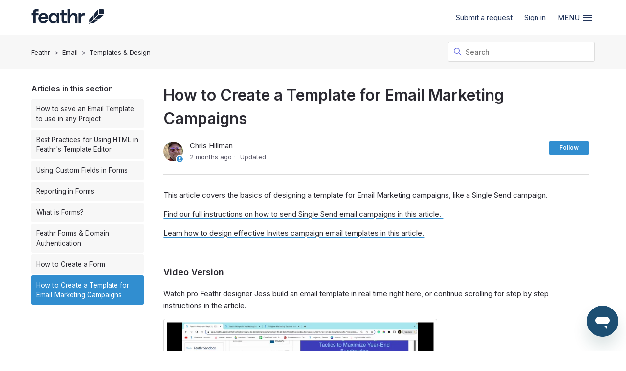

--- FILE ---
content_type: text/html; charset=utf-8
request_url: https://help.feathr.co/hc/en-us/articles/4403177408535-How-to-Create-a-Template-for-Email-Marketing-Campaigns
body_size: 11909
content:
<!DOCTYPE html>
<html dir="ltr" lang="en-US">
<head>
  <meta charset="utf-8" />
  <!-- v26823 -->


  <title>How to Create a Template for Email Marketing Campaigns &ndash; Feathr</title>

  

  <meta name="description" content="This article covers the basics of designing a template for Email Marketing campaigns, like a Single Send campaign.  Find our full..." /><meta property="og:image" content="https://help.feathr.co/hc/theming_assets/01KCEK4FWKQF8N6B7Z1ZM7M5DJ" />
<meta property="og:type" content="website" />
<meta property="og:site_name" content="Feathr" />
<meta property="og:title" content="How to Create a Template for Email Marketing Campaigns" />
<meta property="og:description" content="This article covers the basics of designing a template for Email Marketing campaigns, like a Single Send campaign. 
Find our full instructions on how to send Single Send email campaigns in this art..." />
<meta property="og:url" content="https://help.feathr.co/hc/en-us/articles/4403177408535-How-to-Create-a-Template-for-Email-Marketing-Campaigns" />
<link rel="canonical" href="https://help.feathr.co/hc/en-us/articles/4403177408535-How-to-Create-a-Template-for-Email-Marketing-Campaigns">
<link rel="alternate" hreflang="en-us" href="https://help.feathr.co/hc/en-us/articles/4403177408535-How-to-Create-a-Template-for-Email-Marketing-Campaigns">
<link rel="alternate" hreflang="x-default" href="https://help.feathr.co/hc/en-us/articles/4403177408535-How-to-Create-a-Template-for-Email-Marketing-Campaigns">

  <link rel="stylesheet" href="//static.zdassets.com/hc/assets/application-f34d73e002337ab267a13449ad9d7955.css" media="all" id="stylesheet" />
  <link rel="stylesheet" type="text/css" href="/hc/theming_assets/9191490/360002113593/style.css?digest=37011704948503">

  <link rel="icon" type="image/x-icon" href="/hc/theming_assets/01KCEK6XR5EMEZEQ5ZVAASV6PR">

    

  <!--
* Name: Vertio
* Version: 4.1.3
* Author: Grow Shine Services Pvt. Ltd.
* Download From: https://www.customersupporttheme.com Or https://themes.grow-shine.com/
* Corporate Website : https://www.grow-shine.com
* License: You must have a valid license purchased only from customersupporttheme.com in order to legally use the theme for your project.
* Copyright: © 2016 - 2023 Grow Shine Services Pvt. Ltd. All Rights Reserved.
-->

<meta charset="utf-8">
<meta http-equiv="X-UA-Compatible" content="IE=edge,chrome=1">
<meta name="viewport" content="width=device-width, initial-scale=1.0">
<meta content="width=device-width, initial-scale=1.0" name="viewport" />


<link href="https://fonts.googleapis.com/css2?family=Inter:wght@100;200;300;400;500;600;700;800&family=Lato:wght@100;300;400;700;900&family=Montserrat:wght@100;300;400;500;600;700&family=Open+Sans:wght@300;400;500;600;700&family=Roboto:wght@100;300;400;500;700&display=swap" rel="stylesheet">


<link href="https://cdn.lineicons.com/4.0/lineicons.css" rel="stylesheet">
<link rel="stylesheet" href="https://use.fontawesome.com/releases/v6.3.0/css/all.css" />
<script src="https://kit.fontawesome.com/bfc862380e.js"></script>


<script src="https://cdnjs.cloudflare.com/ajax/libs/jquery/3.6.3/jquery.min.js"></script>

<!-- Make the translated search clear button label available for use in JS -->
<!-- See buildClearSearchButton() in script.js -->
<script type="text/javascript">window.searchClearButtonLabelLocalized = "Clear search";</script>





<script type="text/javascript">

  
  $(document).ready(function() {
    
    

    $('#YOUR_CAT_ID .category-icon').append('<i class="fa-solid fa-book-open-reader"></i>');

    $('#YOUR_CAT_ID .category-icon').append('<i class="fa-solid fa-circle-play"></i>');

    $('#YOUR_CAT_ID .category-icon').append('<i class="fa-solid fa-circle-question"></i>');

    $('#YOUR_CAT_ID .category-icon').append('<i class="fa-solid fa-gear"></i>');

  });

</script>

  
</head>
<body class="community-enabled">
  
  
  

  <a class="skip-navigation" tabindex="1" href="#main-content">Skip to main content</a>








<header class="hc_header  ">
   <div class="header cd-header ">
      
      <div class="logo">
         <a title="Feathr" href="/hc/en-us">
           <img src="/hc/theming_assets/01KCEK4FWKQF8N6B7Z1ZM7M5DJ" alt="Feathr Help Center home page">
           
         </a>
      </div>
      <div class="nav-wrapper">
         <button class="menu-button" aria-controls="user-nav" aria-expanded="false" aria-label="Toggle navigation menu">
            <svg xmlns="http://www.w3.org/2000/svg" width="16" height="16" focusable="false" viewBox="0 0 16 16" class="icon-menu">
               <path fill="none" stroke="currentColor" stroke-linecap="round" d="M1.5 3.5h13m-13 4h13m-13 4h13"/>
            </svg>
         </button>
         <nav class="user-nav" id="user-nav">
            
            

            
            
              <a class="submit-a-request xs_hide" href="/hc/en-us/requests/new">Submit a request</a>
            
         </nav>
         
         
         <a rel="nofollow" data-auth-action="signin" title="Opens a dialog" role="button" href="https://feathr.zendesk.com/access?brand_id=360002113593&amp;return_to=https%3A%2F%2Fhelp.feathr.co%2Fhc%2Fen-us%2Farticles%2F4403177408535-How-to-Create-a-Template-for-Email-Marketing-Campaigns">
           Sign in
         </a>
         
         
         
         
         
         <a class="cd-primary-nav-trigger" href="#">
           <span class="cd-menu-text">MENU</span><span class="cd-menu-icon "></span>
         </a>
         
      </div>
   </div>
</header>

<nav class="dropdown--links">
   <ul class="cd-primary-nav">
      
      <li><a href="https://app.feathr.co/">Log in to Feathr</a></li>
      
      
      <li><a href="https://www.feathr.co/">Feathr Homepage</a></li>
      
      
      <li><a href="https://training.feathr.co/">Feathr Academy</a></li>
      
      
      <li><a href="https://www.feathr.co/resources">Additional Resources</a></li>
      
      
      
      <li class="visible_xs"><a href="/hc/en-us/requests/new">Submit a request</a></li>
      
   </ul>
</nav>


  <main role="main">
    
<section class="breadcrumbs__block">
  <div class="container ">
    <nav class="sub-nav">
      <ol class="breadcrumbs">
  
    <li title="Feathr">
      
        <a href="/hc/en-us">Feathr</a>
      
    </li>
  
    <li title="Email">
      
        <a href="/hc/en-us/categories/22739681905687-Email">Email</a>
      
    </li>
  
    <li title="Templates &amp; Design">
      
        <a href="/hc/en-us/sections/22739761832855-Templates-Design">Templates &amp; Design</a>
      
    </li>
  
</ol>

      <div class="search-container">
        <svg xmlns="http://www.w3.org/2000/svg" width="12" height="12" focusable="false" viewBox="0 0 12 12" class="search-icon">
          <circle cx="4.5" cy="4.5" r="4" fill="none" stroke="currentColor"/>
          <path stroke="currentColor" stroke-linecap="round" d="M11 11L7.5 7.5"/>
        </svg>
        
        <form role="search" class="search" data-search="" action="/hc/en-us/search" accept-charset="UTF-8" method="get"><input type="hidden" name="utf8" value="&#x2713;" autocomplete="off" /><input type="search" name="query" id="query" placeholder="Search" aria-label="Search" /></form>
      </div>
    </nav>
  </div>
</section>

<div class="container ">
  <div class="article-container" id="article-container">
    
    
    <aside class="article-sidebar" aria-labelledby="section-articles-title">
      <div class="collapsible-sidebar">
          <button type="button" class="collapsible-sidebar-toggle" aria-labelledby="section-articles-title" aria-expanded="false">
            <svg xmlns="http://www.w3.org/2000/svg" width="20" height="20" focusable="false" viewBox="0 0 12 12" aria-hidden="true" class="collapsible-sidebar-toggle-icon chevron-icon">
              <path fill="none" stroke="currentColor" stroke-linecap="round" d="M3 4.5l2.6 2.6c.2.2.5.2.7 0L9 4.5"/>
            </svg>
            <svg xmlns="http://www.w3.org/2000/svg" width="20" height="20" focusable="false" viewBox="0 0 12 12" aria-hidden="true" class="collapsible-sidebar-toggle-icon x-icon">
              <path stroke="currentColor" stroke-linecap="round" d="M3 9l6-6m0 6L3 3"/>
            </svg>
          </button>
          <span id="section-articles-title" class="collapsible-sidebar-title sidenav-title">
            Articles in this section
          </span>
          <div class="collapsible-sidebar-body">
            <ul>
              
                <li>
                  <a href="/hc/en-us/articles/37153908880791-How-to-save-an-Email-Template-to-use-in-any-Project" class="sidenav-item ">How to save an Email Template to use in any Project</a>
                </li>
              
                <li>
                  <a href="/hc/en-us/articles/35178862082967-Best-Practices-for-Using-HTML-in-Feathr-s-Template-Editor" class="sidenav-item ">Best Practices for Using HTML in Feathr&#39;s Template Editor</a>
                </li>
              
                <li>
                  <a href="/hc/en-us/articles/31121151115799-Using-Custom-Fields-in-Forms" class="sidenav-item ">Using Custom Fields in Forms</a>
                </li>
              
                <li>
                  <a href="/hc/en-us/articles/30530907037335-Reporting-in-Forms" class="sidenav-item ">Reporting in Forms</a>
                </li>
              
                <li>
                  <a href="/hc/en-us/articles/30368389464599-What-is-Forms" class="sidenav-item ">What is Forms?</a>
                </li>
              
                <li>
                  <a href="/hc/en-us/articles/29602139203991-Feathr-Forms-Domain-Authentication" class="sidenav-item ">Feathr Forms &amp; Domain Authentication</a>
                </li>
              
                <li>
                  <a href="/hc/en-us/articles/29569394844439-How-to-Create-a-Form" class="sidenav-item ">How to Create a Form</a>
                </li>
              
                <li>
                  <a href="/hc/en-us/articles/4403177408535-How-to-Create-a-Template-for-Email-Marketing-Campaigns" class="sidenav-item current-article">How to Create a Template for Email Marketing Campaigns</a>
                </li>
              
            </ul>
            
          </div>
        </div>
    </aside>
    

    <article id="main-content" class="article ">
      <header class="article-header">
        
        <h1 title="How to Create a Template for Email Marketing Campaigns" class="article-title">
          How to Create a Template for Email Marketing Campaigns
          
        </h1>

        <div class="article-author">
          
            <div class="avatar article-avatar">
              
                <svg xmlns="http://www.w3.org/2000/svg" width="12" height="12" focusable="false" viewBox="0 0 12 12" class="icon-agent" aria-label="User (Chris Hillman) is a team member">
                  <path fill="currentColor" d="M6 0C2.7 0 0 2.7 0 6s2.7 6 6 6 6-2.7 6-6-2.7-6-6-6zm0 2c1.1 0 2 .9 2 2s-.9 2-2 2-2-.9-2-2 .9-2 2-2zm2.3 7H3.7c-.3 0-.4-.3-.3-.5C3.9 7.6 4.9 7 6 7s2.1.6 2.6 1.5c.1.2 0 .5-.3.5z"/>
                </svg>
              
              <img src="https://help.feathr.co/system/photos/5300928933783/IMG_2988.jpg" alt="" class="user-avatar"/>
            </div>
          
          <div class="article-meta">
            
              <a href="/hc/en-us/profiles/388585313733-Chris-Hillman">
                Chris Hillman
              </a>
            

            <ul class="meta-group">
              
                <li class="meta-data"><time datetime="2025-10-29T15:55:55Z" title="2025-10-29T15:55:55Z" data-datetime="relative">October 29, 2025 15:55</time></li>
                <li class="meta-data">Updated</li>
              
            </ul>
          </div>
        </div>
        
        
          <div class="article-subscribe"><div data-helper="subscribe" data-json="{&quot;item&quot;:&quot;article&quot;,&quot;url&quot;:&quot;/hc/en-us/articles/4403177408535-How-to-Create-a-Template-for-Email-Marketing-Campaigns/subscription.json&quot;,&quot;follow_label&quot;:&quot;Follow&quot;,&quot;unfollow_label&quot;:&quot;Unfollow&quot;,&quot;following_label&quot;:&quot;Following&quot;,&quot;can_subscribe&quot;:true,&quot;is_subscribed&quot;:false}"></div></div>
        
      </header>

      <section class="article-info">
        <div class="article-content">
          <div class="article-body"><p>This article covers the basics of designing a template for Email Marketing campaigns, like a Single Send campaign. </p>
<p><a href="https://help.feathr.co/hc/en-us/articles/4402836623767" target="_blank" rel="noopener">Find our full instructions on how to send Single Send email campaigns in this article. </a></p>
<p><a href="/hc/en-us/articles/360042182573" target="_blank" rel="noopener">Learn how to design effective Invites campaign email templates in this article.</a></p>
<p> </p>
<h3 id="h_01H9RAKYFBM9SHM4VRGFZD3G3J">Video Version</h3>
<p>Watch pro Feathr designer Jess build an email template in real time right here, or continue scrolling for step by step instructions in the article.</p>
<p><iframe src="//fast.wistia.com/embed/iframe/rd02ig3wyg" width="560" height="315" frameborder="0" allowfullscreen=""></iframe></p>
<p> </p>
<h2 id="h_01H9RAKYFBSAS7SM214GAF4QJG">Create your Email Template</h2>
<p>When you first create an email campaign, the first step is to choose the email template you want to send.</p>
<p><img src="/hc/article_attachments/27921692156311" alt="Screenshot 2024-11-19 at 10.49.06 AM.png" width="505" height="233"></p>
<p> </p>
<section class="article-info">
<div class="article-content">
<div class="article-body">
<h2 id="design-your-page-template" class="intercom-align-left" data-post-processed="true"><span>Edit your Template</span></h2>
<p class="intercom-align-left"><span>Once you have selected an Email Template within your Campaign, Feathr will open the template editor.</span></p>
<p>Alternatively, you can<span> edit it from the Content section of your Project:</span></p>
<p><span><img src="/hc/article_attachments/27921692158103" alt="Screenshot 2024-11-19 at 11.24.17 AM.png" width="231" height="292"></span></p>
<p> </p>
<h2 id="h_01H9RAKYFB1WQGBSYDMTXA9B2P" class="intercom-align-left"><span>Template Editor</span></h2>
<p class="intercom-align-left"><span>The drag and drop options menu is to the left of your page - <strong>Content</strong>, <strong>Rows</strong>, and<strong> Settings</strong>. Select 'Full Screen' to view the Template Builder in full screen view.</span></p>
<p class="intercom-align-left"><span>Note: as you edit Templates, they are automatically saved every 4 minutes. If you make changes and log out of Feathr in less than 4 minutes, however, you will lose your most recent changes since the last autosave.<br><br></span></p>
<h3 id="h_01JS04NBQD6BPH3KBQRWXTV9HB">Collaborative Template Editing</h3>
<p>Your team can also collaborate while editing templates. Multiple Feathr users can work on the same asset at the same time, and they can see the changes each other have made. This does not display in real time, but you and your teammates can tag each other in comments and the other users will receive notifications when they are tagged and can log in and view and respond.</p>
<p>Each user is represented by a round icon with the initial of the user, and hovering the mouse on the icon will show the full name for that user.</p>
<p>When a user selects a row or a content block, other co-editors will see it highlighted with that user’s color. To avoid conflicting edits, only one user at a time can edit a row or block.</p>
<p> </p>
<div class="intercom-container intercom-align-center"></div>
<div class="intercom-container intercom-align-center"></div>
<h2 id="designing-your-email-template" class="intercom-align-left" data-post-processed="true">
<span>Designing Your Email Template</span><span> </span>
</h2>
<div class="intercom-container intercom-align-left"> </div>
<p><img src="/hc/article_attachments/4403391361943" alt="mceclip1.jpg"></p>
<h4 id="h_01H9RAKYFBQWY6HATARR7MVKVC" class="intercom-align-left" data-post-processed="true"><span>Settings: Edit the Body</span></h4>
<p class="intercom-align-left"><span>By starting with the body, you can choose the main design aspects of your email, and then work backwards to edit the more intricate details of your email.</span></p>
<div class="intercom-container intercom-align-left"> </div>
<p><img src="https://everpath-course-content.s3-accelerate.amazonaws.com/instructor%2Ftaylor_feathr_co_mvr9lt%2Fpublic%2Fsettings.1576698276084.png" alt=""></p>
<p class="intercom-align-left"><span>Click the <strong>'Settings'</strong> tab to the left of the editing section.</span></p>
<ul>
<li><span><strong>Content Area Width:</strong> This is used when the device has a screen larger than that width. You can think of it as a "max" width for that content area. On small devices, it will be ignored. Drag the circle along the line to increase or decrease the content width.</span></li>
<li><span><strong>Background Color: </strong>Select the background color of your email.<strong> </strong>You can type in a <a href="https://htmlcolorcodes.com/" target="_blank" rel="noopener">Hex code</a>, or click on the color box to the left of the Hex code to select your color.</span></li>
<li><span><strong>Content Area Background Color: </strong>Select the background color for the content area. This defaults to transparent, or you can choose a color or type in a Hex code.</span></li>
<li><span><strong>Default Font: </strong>Choose your default font from the font drop down. This will apply to all content elements in the message.</span></li>
<li><span><strong>Link Color: </strong>This defaults to the standard blue. Again, you can type in a Hex code, or click on the color box to the left of the Hex code to select your color.</span></li>
</ul>
<div class="intercom-container intercom-align-center"></div>
<p class="intercom-align-left"><span><strong>Note</strong>: When you're done editing, be sure to click <strong>'Save design'</strong> above the body editor. You'll want to do this often throughout the editing process!</span></p>
<h4 id="h_01H9RAKYFBNJ6H3Y0APSKMQEP4" class="intercom-align-left" data-post-processed="true"><span>Rows: Edit the Structure</span></h4>
<p class="intercom-align-left"><span>If you've started with an existing template, there will already be a structure as well as content boxes in the email editor. However, you can add more or different structures in this next section. </span></p>
<ol>
<li><span>Select the <strong>'Rows'</strong> tab in the middle of the editing section. </span></li>
<li><span>Here you will see column layouts for your email. Drag and drop your chosen structure layout into the email editor to the left.</span></li>
<li><span>Make sure you're placing your selected row in an area that changes into a blue line and says <strong>'Drag it Here'</strong>, as seen below.</span></li>
</ol>
<p><img src="/hc/article_attachments/4403391426583" alt="Screen_Recording_2021-06-28_at_11.38.08_PM.gif"></p>
<p class="intercom-align-left"><span>4. If you want to delete a structure, click on the panel and select the red trashcan to delete.</span></p>
<div class="intercom-container intercom-align-left"></div>
<p class="intercom-align-left"><span>5. To duplicate the structure, click on the stacked squares, and an identical structure will appear below the original.</span></p>
<div class="intercom-container intercom-align-left"></div>
<p class="intercom-align-left"><span>6. Click on a structure section to edit the <strong>Row Properties</strong> to the left.</span></p>
<div class="intercom-container intercom-align-center"></div>
<ul>
<li><span><strong>Row Background Color: </strong>Edit the row background color using the color picker or a Hex code, or keeping it as transparent.</span></li>
<li><span><strong>Content Background Color:</strong> Edit the content background color using the color picker or a Hex code, or keeping it as transparent.</span></li>
<li><span><strong>Do not stack on mobile:</strong> Select whether you want the rows to stack when viewed on a mobile device.</span></li>
<li><span><strong>Row Background Image:</strong> If you want to add a background image for the row instead of using a color, insert the image URL here.</span></li>
</ul>
<p class="intercom-align-left"><span>7. Scroll down the editor on the left to edit the<strong> Column Properties</strong> next.</span></p>
<div class="intercom-container intercom-align-center"></div>
<ul>
<li><span><strong>Column Background: </strong>Select the column background by using the color picker or a Hex code, or keeping it as transparent.</span></li>
<li><span><strong>Padding:</strong> Add or remove padding for the column. Padding affects the distance between column elements. Click <strong>More Options</strong> to edit each side of the column individually.</span></li>
<li><span><strong>Border:</strong> Add or remove a border width and select the color of the border using the color picker or a Hex code, or leave the border transparent. Click <strong>More Options</strong> to edit each border of the column individually.</span></li>
</ul>
<p class="intercom-align-left"><span>Once you've edited or added any new structures, click <strong>'Save Design'</strong>. </span></p>
<h4 id="h_01H9RAKYFB1PH0MTFFMYF0MT10" class="intercom-align-left" data-post-processed="true"><span>Content: Edit Email Content</span></h4>
<p class="intercom-align-left"><span>Now it's time to really get designing! Drag and drop any of the content blocks into existing structures. Below are all the different options you can edit.</span></p>
<div class="intercom-container intercom-align-center"> </div>
<p><img src="/hc/article_attachments/4403391571991" alt="mceclip3.jpg"></p>
<p class="intercom-align-left"><span><strong>1. Text</strong></span></p>
<p class="intercom-align-left"><span>Drag and drop the text box inside any structure to start writing. </span></p>
<div class="intercom-container intercom-align-center"></div>
<p class="intercom-align-left"><span>The text editor allows you to add written copy, as well as change the font family, size, color, and more. </span><span class="wysiwyg-color-red"></span></p>
<p class="intercom-align-left"><span>You can also edit the content box when you select it from inside the structure. The content properties editor will appear to the left with the following options:</span></p>
<div class="intercom-container intercom-align-center"></div>
<h4 id="h_01H9RAKYFCPRCS5R3DRDGBMSEF" class="intercom-align-left" data-post-processed="true"><span>2. Image</span></h4>
<p class="intercom-align-left"><span>Drag and drop the image box into an existing structure. Then, drop an image file from your computer or click <strong>Browse</strong> to select your image from the File Manager. This can be common static image formats like .jpg and .png, as well as animated .gif files. </span></p>
<p class="undefined"><span>To upload an image into the File Manager, first select a folder and then select Upload.</span></p>
<div class="intercom-container intercom-align-center"></div>
<h4 id="h_01H9RAKYFCCVM804V45GA7K0PK" class="intercom-align-left" data-post-processed="true"><span>3. Button</span></h4>
<p class="intercom-align-left"><span>Drag and drop a Button to create a CTA and link. Most customers choose "Open web page" and insert the URL to the relevant page.</span></p>
<p class="intercom-align-left"><span>Once you've edited the text and style of the Button, go to the content properties editor on the left to make more detailed edits. </span></p>
<p class="intercom-align-left"><span>You can edit the link, Button background color and text color, alignment, line height, border radius, padding, and spacing.</span></p>
<h4 id="h_01H9RAKYFCH4QGBJA6E6DJ0KDS" class="intercom-align-left" data-post-processed="true"><span>4. Divider</span></h4>
<p class="intercom-align-left"><span> Place this page break anywhere in your email to break up the message or sections.</span></p>
<p class="intercom-align-left"><span>You can also edit the color, alignment, width, and padding of the page divider in the content properties editor to the left.</span></p>
<h4 id="h_01H9RAKYFC087T8HD9S2KK1GN6" class="intercom-align-left" data-post-processed="true"><span>5. Social Icons</span></h4>
<p class="intercom-align-left"><span>Drag and drop the Social box to add your social icons to your email template. </span></p>
<p class="intercom-align-left"><span>Once you've placed it, you can edit the icons, links, and share buttons in the content properties editor to the left.</span></p>
<ul>
<li><span><strong>Select Icon Collection:</strong> Select to change the color and styles of all the icons.</span></li>
<li><span><strong>URL:</strong> Edit the URL that links when an icon is clicked. </span></li>
<li><span>Click <strong>'Delete'</strong> to remove the icon from the section in your email template.</span></li>
<li><span>Click <strong>'Add New Icon' </strong>to select a different social icon to appear in your email.</span></li>
<li><span>Select the <strong>Social Share </strong>tab to prepare a link that can be shared across different social media platforms.</span></li>
<li><span>Lastly, you can edit the spacing, alignment, and padding of the icons in the content properties editor to the left.</span></li>
</ul>
<div class="intercom-container intercom-align-center"></div>
<div class="intercom-container intercom-align-center"> </div>
<h4 id="h_01H9RAKYFCJ092J6KW2APT0HRC" class="intercom-align-left" data-post-processed="true"> </h4>
<h4 id="h_01H9RAKYFCDNKGTCRBSMYQ83J0" class="intercom-align-left" data-post-processed="true"><span>6. Dynamic Content</span></h4>
<p><span>You can create and add a <strong>Countdown timer</strong> to your Email template. Drag a Dynamic Content block into a row section. Click the content block, then select Add/ Edit Dynamic Content from the left menu. Customize the timer, then click Add.<br></span></p>
<p><span><img src="/hc/article_attachments/4403391481111" alt="mceclip2.jpg"></span></p>
<h4 id="h_01H9RAKYFCNSNE7W04SVQSHZTC" class="intercom-align-left" data-post-processed="true"><span>7. HTML </span></h4>
<p class="intercom-align-left"><span>Add an <strong>HTML block</strong> anywhere in your email to manually edit the HTML of the message.</span></p>
<p class="intercom-align-left"><span>In the content properties editor to the left, an HTML editor will appear. </span></p>
<p class="intercom-align-left"><span><strong>Note:</strong> Using your own code may affect how the message is rendered. Make sure to use correct and responsive HTML, and Preview your Email before sending! </span></p>
<h4 id="h_01H9RAKYFCNWJ3CF90QKN3ZY5M" class="intercom-align-left"><span>8. Video</span></h4>
<p><span>Add a Video content block to a row section, then click the block to add the URL of your video hosted on YouTube or Vimeo.</span></p>
<p class="intercom-align-left"><span><img src="/hc/article_attachments/4403391617303" alt="mceclip4.jpg"></span></p>
<p class="intercom-align-left" data-post-processed="true"><span>And as usual, don't forget to save!</span></p>
<p class="intercom-align-left"><span>Once you've saved your work, click 'Preview' to take a sneak peek of your email. You can also toggle between Desktop and Mobile versions to see how it renders.</span></p>
<div class="intercom-container intercom-align-left"> </div>
<h2 id="send-a-test-email-to-yourself" class="intercom-align-left" data-post-processed="true"><span>Send a Test Email to Yourself</span></h2>
<p class="intercom-align-left"><span>Lastly, before you get ready to send this out, send yourself a test email by clicking the <strong>Send Preview</strong> button in the top menu bar. A popup modal will appear for you to enter an email address to use for the test. </span></p>
<div class="intercom-container intercom-align-left"><img src="/hc/article_attachments/4403181583639" alt="Screen_Shot_2021-06-24_at_10.56.20_AM.png"></div>
</div>
</div>
</section>
<footer>
<div class="article-footer">
<div class="article-share"></div>
</div>
</footer></div>

          
            <section class="content-tags">
              <p>Related to</p>
              <ul class="content-tag-list">
                
                  <li class="content-tag-item" data-content-tag-id="01HRYV2EG6KE08VBGE6WJ0T7NQ">
                    <a title="Search results" href="/hc/en-us/search?content_tags=01HRYV2EG6KE08VBGE6WJ0T7NQ&amp;utf8=%E2%9C%93">
                      email
                    </a>
                  </li>
                
                  <li class="content-tag-item" data-content-tag-id="01HVPXD5CHPC82F0TMGW36JPQX">
                    <a title="Search results" href="/hc/en-us/search?content_tags=01HVPXD5CHPC82F0TMGW36JPQX&amp;utf8=%E2%9C%93">
                      Templates
                    </a>
                  </li>
                
                  <li class="content-tag-item" data-content-tag-id="01HXW6B4P3MXJTWMXGPCTXHCMJ">
                    <a title="Search results" href="/hc/en-us/search?content_tags=01HXW6B4P3MXJTWMXGPCTXHCMJ&amp;utf8=%E2%9C%93">
                      email marketing
                    </a>
                  </li>
                
                  <li class="content-tag-item" data-content-tag-id="01JVQPW6348RFA7BMP9YABTHR0">
                    <a title="Search results" href="/hc/en-us/search?content_tags=01JVQPW6348RFA7BMP9YABTHR0&amp;utf8=%E2%9C%93">
                      Feathr Lite
                    </a>
                  </li>
                
              </ul>
            </section>
          

          
        </div>
      </section>

      <footer>
        <div class="article-footer">
          
          
        </div>
        
          <div class="article-votes">
            <span class="article-votes-question" id="article-votes-label">Was this article helpful?</span>
            <div class="article-votes-controls" role="group" aria-labelledby="article-votes-label">
              <button type="button" class="button article-vote article-vote-up" data-auth-action="signin" aria-label="This article was helpful" aria-pressed="false">Yes</button>
              <button type="button" class="button article-vote article-vote-down" data-auth-action="signin" aria-label="This article was not helpful" aria-pressed="false">No</button>
            </div>
            <small class="article-votes-count">
              <span class="article-vote-label">1 out of 2 found this helpful</span>
            </small>
          </div>
        
        <div class="article-more-questions">
          Have more questions? <a href="/hc/en-us/requests/new">Submit a request</a>
        </div>
        <div class="article-return-to-top">
          <a href="#article-container">
            Return to top
            <svg xmlns="http://www.w3.org/2000/svg" class="article-return-to-top-icon" width="20" height="20" focusable="false" viewBox="0 0 12 12" aria-hidden="true">
              <path fill="none" stroke="currentColor" stroke-linecap="round" d="M3 4.5l2.6 2.6c.2.2.5.2.7 0L9 4.5"/>
            </svg>
          </a>
        </div>
      </footer>

      <div class="article-relatives">
        
        
          <div data-recent-articles></div>
        
        
        
          
  <section class="related-articles">
    
      <h2 class="related-articles-title">Related articles</h2>
    
    <ul>
      
        <li>
          <a href="/hc/en-us/related/click?data=[base64]%3D%3D--b45ff376fde762ea1b1b6ce11d31d878706d9a1e" rel="nofollow">The User Guide to Feathr Email Marketing</a>
        </li>
      
        <li>
          <a href="/hc/en-us/related/click?data=[base64]%3D--868fa5fab1c8fc940bef3462a9e6f12c0154b477" rel="nofollow">How to Import Contact Data</a>
        </li>
      
        <li>
          <a href="/hc/en-us/related/click?data=[base64]%3D%3D--e7e34ffaf03931931a069f17b3689691dab8012b" rel="nofollow">How to Read an Email Marketing Campaign Report</a>
        </li>
      
        <li>
          <a href="/hc/en-us/related/click?data=[base64]%3D%3D--e87f089c0715fed664d14ab97302014ab7801dda" rel="nofollow">How to Add an Email Sending Domain</a>
        </li>
      
        <li>
          <a href="/hc/en-us/related/click?data=[base64]" rel="nofollow">Email Subscription Management in Feathr</a>
        </li>
      
    </ul>
  </section>


        
      </div>
      
    </article>
  </div>
</div>

  </main>

  <footer class="footer text-center">
   <div class="container ">
         <div class="social_icons">
            <ul class="social">
               
               
               
               
               
               
               
               
               
            </ul>
         </div>
   </div>
   <aside class="footer-legal text-center">
      <div class="container ">
         <p>&copy; <span id="year"></span> <a class="attribution"></a> <span class="reserved"></span> </p>
         
      </div>
   </aside>
</footer>



  <!-- / -->

  
  <script src="//static.zdassets.com/hc/assets/en-us.f90506476acd6ed8bfc8.js"></script>
  

  <script type="text/javascript">
  /*

    Greetings sourcecode lurker!

    This is for internal Zendesk and legacy usage,
    we don't support or guarantee any of these values
    so please don't build stuff on top of them.

  */

  HelpCenter = {};
  HelpCenter.account = {"subdomain":"feathr","environment":"production","name":"Feathr"};
  HelpCenter.user = {"identifier":"da39a3ee5e6b4b0d3255bfef95601890afd80709","email":null,"name":"","role":"anonymous","avatar_url":"https://assets.zendesk.com/hc/assets/default_avatar.png","is_admin":false,"organizations":[],"groups":[]};
  HelpCenter.internal = {"asset_url":"//static.zdassets.com/hc/assets/","web_widget_asset_composer_url":"https://static.zdassets.com/ekr/snippet.js","current_session":{"locale":"en-us","csrf_token":null,"shared_csrf_token":null},"usage_tracking":{"event":"article_viewed","data":"[base64]--850a068e7e65a379ccf9551ebe0ed97fd08c2eef","url":"https://help.feathr.co/hc/activity"},"current_record_id":"4403177408535","current_record_url":"/hc/en-us/articles/4403177408535-How-to-Create-a-Template-for-Email-Marketing-Campaigns","current_record_title":"How to Create a Template for Email Marketing Campaigns","current_text_direction":"ltr","current_brand_id":360002113593,"current_brand_name":"Feathr","current_brand_url":"https://feathr.zendesk.com","current_brand_active":true,"current_path":"/hc/en-us/articles/4403177408535-How-to-Create-a-Template-for-Email-Marketing-Campaigns","show_autocomplete_breadcrumbs":true,"user_info_changing_enabled":false,"has_user_profiles_enabled":true,"has_end_user_attachments":true,"user_aliases_enabled":false,"has_anonymous_kb_voting":false,"has_multi_language_help_center":true,"show_at_mentions":true,"embeddables_config":{"embeddables_web_widget":true,"embeddables_help_center_auth_enabled":false,"embeddables_connect_ipms":false},"answer_bot_subdomain":"static","gather_plan_state":"subscribed","has_article_verification":false,"has_gather":true,"has_ckeditor":false,"has_community_enabled":true,"has_community_badges":false,"has_community_post_content_tagging":false,"has_gather_content_tags":false,"has_guide_content_tags":true,"has_user_segments":true,"has_answer_bot_web_form_enabled":true,"has_garden_modals":false,"theming_cookie_key":"hc-da39a3ee5e6b4b0d3255bfef95601890afd80709-2-preview","is_preview":false,"has_search_settings_in_plan":true,"theming_api_version":2,"theming_settings":{"logo":"/hc/theming_assets/01KCEK4FWKQF8N6B7Z1ZM7M5DJ","logo_height":"35px","logo_tagline":"","enable_link":false,"enable_link_url":"https://themes.grow-shine.com","favicon":"/hc/theming_assets/01KCEK6XR5EMEZEQ5ZVAASV6PR","enable_signin":true,"enable_ticket":true,"enable_community":false,"fixed_header":false,"menu_color":"rgba(33, 52, 90, 1)","dropdown_menu_color":"#FFFFFF","custom_menu":"MENU","dropdown1":"Log in to Feathr","dropdown1_url":"https://app.feathr.co/","dropdown2":"Feathr Homepage","dropdown2_url":"https://www.feathr.co/","dropdown3":"Feathr Academy","dropdown3_url":"https://training.feathr.co/","dropdown4":"Additional Resources","dropdown4_url":"https://www.feathr.co/resources","hero_show_image":"yes","homepage_background_image":"/hc/theming_assets/01HZPMADC6E9PNWJR6QXMZF3H7","hero_unit_bg_color":"rgba(87, 169, 227, 0)","hero_title":"Welcome to the Feathr Help Desk","hero_unit_title_color":"rgba(255, 255, 255, 1)","search_placeholder":"Search for help about any topic...","submit_bg_color":"rgba(101, 107, 223, 1)","border_radius":"3px","instant_search":true,"scoped_kb_search":false,"scoped_community_search":true,"brand_color":"rgba(49, 142, 208, 1)","text_color":"rgba(43, 42, 50, 1)","link_color":"rgba(43, 42, 50, 1)","brand_text_color":"#FFFFFF","border_color":"#DDDDDD","heading_font":"'Inter', sans-serif","text_font":"'Inter', sans-serif","categories_bg_color":"rgba(76, 92, 167, 1)","categories_icon_color":"rgba(255, 255, 255, 1)","category1_id":"4404581274385","category1_icon":"fa-solid fa-rocket","category2_id":"YOUR-CAT-ID","category2_icon":"fa-solid fa-play","category3_id":"YOUR-CAT-ID","category3_icon":"fa-solid fa-gear","category4_id":"YOUR-CAT-ID","category4_icon":"fa-solid fa-dollar-sign","category5_id":"YOUR-CAT-ID","category5_icon":"fa-solid fa-basket-shopping","category6_id":"YOUR-CAT-ID","category6_icon":"fa-solid fa-credit-card","toggle_promoted_articles":"yes","toggle_recently_viewed_article":"yes","icon_with_title":"yes","toggle_community_block":"no","community_image":"/hc/theming_assets/01HZPMADWF5XEQ2N3TB4JKQFKK","toggle_recent_activity":"no","footer_color":"rgba(33, 52, 90, 1)","footer_text_color":"rgba(33, 52, 90, 1)","facebook_url":"-","twitter_url":"-","linkedin_url":"-","pinterest_url":"-","instagram_url":"-","youtube_url":"-","github_url":"-","tiktok_url":"-","medium_url":"-","copyright_text":"","show_articles_in_section":"yes","bg_color":"#F7F7F7","show_article_author":true,"show_article_comments":false,"show_follow_article":true,"show_recently_viewed_articles":true,"show_related_articles":true,"show_article_sharing":false,"note_message":"#bce8f1","warning_message":"#e5415e","quote_message":"#d5ccc9","show_follow_section":true,"support_message":true,"support_message_text":"Due to the timezone differences, our support team may take several hours to get in touch with you.","show_follow_post":true,"show_post_sharing":true,"show_follow_topic":true,"request_list_beta":false,"container_layout":"boxed","alert_bar":false,"alert_bar_bg":"#F05064","alert_text_color":"#FFFFFF","alert_text":"SPECIAL OFFER: Save 40% or More on all plans, Limited time offer.","alert_link_text":"Click here","alert_link_url":"https://themes.grow-shine.com/zendesk-themes","translations_enable":false},"has_pci_credit_card_custom_field":false,"help_center_restricted":false,"is_assuming_someone_else":false,"flash_messages":[],"user_photo_editing_enabled":true,"user_preferred_locale":"en-us","base_locale":"en-us","login_url":"https://feathr.zendesk.com/access?brand_id=360002113593\u0026return_to=https%3A%2F%2Fhelp.feathr.co%2Fhc%2Fen-us%2Farticles%2F4403177408535-How-to-Create-a-Template-for-Email-Marketing-Campaigns","has_alternate_templates":false,"has_custom_statuses_enabled":true,"has_hc_generative_answers_setting_enabled":true,"has_generative_search_with_zgpt_enabled":false,"has_suggested_initial_questions_enabled":false,"has_guide_service_catalog":false,"has_service_catalog_search_poc":false,"has_service_catalog_itam":false,"has_csat_reverse_2_scale_in_mobile":false,"has_knowledge_navigation":false,"has_unified_navigation":false,"has_csat_bet365_branding":false,"version":"v26823","dev_mode":false};
</script>

  
  
  <script src="//static.zdassets.com/hc/assets/hc_enduser-2a5c7d395cc5df83aeb04ab184a4dcef.js"></script>
  <script type="text/javascript" src="/hc/theming_assets/9191490/360002113593/script.js?digest=37011704948503"></script>
  
</body>
</html>

--- FILE ---
content_type: text/html; charset=utf-8
request_url: https://fast.wistia.com/embed/iframe/rd02ig3wyg
body_size: 2068
content:
<!DOCTYPE html>
<html>
<head>
<meta content='width=device-width, user-scalable=no' name='viewport'>
<meta content='noindex' name='robots'>
<meta content='noindex,indexifembedded' name='googlebot'>
<title>Building an Email Template with Jess Lupinacci</title>
<link rel="alternate" type="application/json+oembed" href="https://fast.wistia.com/oembed.json?url=https%3A%2F%2Ffast.wistia.com%2Fembed%2Fiframe%2Frd02ig3wyg" title="Building an Email Template with Jess Lupinacci" />
<meta name="twitter:card" content="player" />
<meta name="twitter:site" content="@feathr" />
<meta name="twitter:title" content="Building an Email Template with Jess Lupinacci" />
<meta name="twitter:url" content="https://fast.wistia.net/embed/iframe/rd02ig3wyg?twitter=true" />
<meta name="twitter:description" content="16 min 56 sec video" />
<meta name="twitter:image" content="https://embed-ssl.wistia.com/deliveries/c127d23c470dd465af3dd07aa92e39e54ce618fa/file.jpg" />
<meta name="twitter:player" content="https://fast.wistia.net/embed/iframe/rd02ig3wyg?twitter=true" />
<meta name="twitter:player:width" content="435" />
<meta name="twitter:player:height" content="272" />

<script>
  window._inWistiaIframe = true;
</script>
<style>
  html, body {margin:0;padding:0;overflow:hidden;height:100%;}
  object {border:0;}
  #wistia_video,.wistia_embed {height:100%;width:100%;}
</style>
</head>
<body>
<script>
  function addWindowListener (type, callback) {
    if (window.addEventListener) {
      window.addEventListener(type, callback, false);
    } else if (window.attachEvent) {
      window.attachEvent('on' + type, callback);
    }
  }
  
  window.wistiaPostMessageQueue = [];
  addWindowListener('message', function (event) {
    if (!window._wistiaHasInitialized) {
      wistiaPostMessageQueue.push(event);
    }
  });
</script>
<link as='script' crossorigin='anonymous' href='//fast.wistia.com/assets/external/insideIframe.js' rel='modulepreload'>
<script async src='//fast.wistia.com/assets/external/E-v1.js'></script>
<div class='wistia_embed' id='wistia_video'></div>
<script>
  const swatchPreference =  true;
  if (swatchPreference) {
    document.getElementById('wistia_video').innerHTML = '<div class="wistia_swatch" style="height:100%;left:0;opacity:0;overflow:hidden;position:absolute;top:0;transition:opacity 200ms;width:100%;"><img src="https://fast.wistia.com/embed/medias/rd02ig3wyg/swatch" style="filter:blur(5px);height:100%;object-fit:contain;width:100%;" alt="" aria-hidden="true" onload="this.parentNode.style.opacity=1;" /></div>';
  }
</script>
<script>
  window._wq = window._wq || [];
  window._wq.push(function (W) {
    W.iframeInit({"accountId":423714,"accountKey":"wistia-production_423714","analyticsHost":"https://distillery.wistia.net","formsHost":"https://app.wistia.com","formEventsApi":"/form-stream/1.0.0","aspectRatio":1.6,"assets":[{"is_enhanced":false,"type":"original","slug":"original","display_name":"Original File","details":{},"width":1152,"height":720,"size":168567419,"bitrate":1295,"public":true,"status":2,"progress":1.0,"url":"https://embed-ssl.wistia.com/deliveries/be96dd978641db98434cc23c875523ef.bin","created_at":1663080697},{"is_enhanced":false,"type":"iphone_video","slug":"mp4_h264_277k","display_name":"360p","details":{},"container":"mp4","codec":"h264","width":640,"height":400,"ext":"mp4","size":36136886,"bitrate":277,"public":true,"status":2,"progress":1.0,"metadata":{"max_bitrate":624904,"average_bitrate":284413,"early_max_bitrate":206056,"av_stream_metadata":"{\"Audio\":{\"Codec ID\":\"mp4a-40-2\",\"frameRate\":43.066,\"sampleRate\":44100},\"Video\":{\"Codec ID\":\"avc1\",\"frameRate\":15,\"frameRateMode\":\"CFR\"}}"},"url":"https://embed-ssl.wistia.com/deliveries/6bc66565bd4ac1a72c10c8c21867489d08ccef4a.bin","created_at":1663080697,"segment_duration":3,"opt_vbitrate":1200},{"is_enhanced":false,"type":"mp4_video","slug":"mp4_h264_197k","display_name":"250p","details":{},"container":"mp4","codec":"h264","width":400,"height":250,"ext":"mp4","size":25746727,"bitrate":197,"public":true,"status":2,"progress":1.0,"metadata":{"max_bitrate":330552,"average_bitrate":202638,"early_max_bitrate":167624,"av_stream_metadata":"{\"Audio\":{\"Codec ID\":\"mp4a-40-2\",\"frameRate\":43.066,\"sampleRate\":44100},\"Video\":{\"Codec ID\":\"avc1\",\"frameRate\":15,\"frameRateMode\":\"CFR\"}}"},"url":"https://embed-ssl.wistia.com/deliveries/1acd71cdf23d267ae0c21ece47c2dbacbc0e65d2.bin","created_at":1663080697,"segment_duration":3,"opt_vbitrate":300},{"is_enhanced":false,"type":"md_mp4_video","slug":"mp4_h264_409k","display_name":"540p","details":{},"container":"mp4","codec":"h264","width":960,"height":600,"ext":"mp4","size":53308314,"bitrate":409,"public":true,"status":2,"progress":1.0,"metadata":{"max_bitrate":1057256,"average_bitrate":419560,"early_max_bitrate":270608,"av_stream_metadata":"{\"Audio\":{\"Codec ID\":\"mp4a-40-2\",\"frameRate\":43.066,\"sampleRate\":44100},\"Video\":{\"Codec ID\":\"avc1\",\"frameRate\":15,\"frameRateMode\":\"CFR\"}}"},"url":"https://embed-ssl.wistia.com/deliveries/873402fbd0c4da902a750d8db706fda0b92f44e1.bin","created_at":1663080697,"segment_duration":3,"opt_vbitrate":1800},{"is_enhanced":false,"type":"still_image","slug":"still_image_1152x720","display_name":"Thumbnail Image","details":{},"width":1152,"height":720,"ext":"jpg","size":338511,"bitrate":0,"public":true,"status":2,"progress":1.0,"url":"https://embed-ssl.wistia.com/deliveries/c127d23c470dd465af3dd07aa92e39e54ce618fa.bin","created_at":1663080697},{"is_enhanced":false,"type":"storyboard","slug":"storyboard_2000x2500","display_name":"Storyboard","details":{},"width":2000,"height":2500,"ext":"jpg","size":2191814,"bitrate":0,"public":true,"status":2,"progress":1.0,"metadata":{"frame_count":200,"aspect_ratio":1.6,"frame_height":125,"frame_width":200},"url":"https://embed-ssl.wistia.com/deliveries/3e5ecb0a981630c4b4ad82b35e1afbe18cd5402f.bin","created_at":1663080697}],"branding":false,"createdAt":1663080697,"distilleryUrl":"https://distillery.wistia.com/x","duration":1016.46,"enableCustomerLogo":true,"firstEmbedForAccount":false,"firstShareForAccount":false,"availableTranscripts":[],"hashedId":"rd02ig3wyg","mediaId":95158328,"mediaKey":"wistia-production_95158328","mediaType":"Video","name":"Building an Email Template with Jess Lupinacci","preloadPreference":null,"progress":1.0,"protected":false,"projectId":7449982,"seoDescription":"a Help Desk mini vids video","showAbout":true,"status":2,"type":"Video","playableWithoutInstantHls":true,"stats":{"loadCount":1610,"playCount":224,"uniqueLoadCount":905,"uniquePlayCount":198,"averageEngagement":0.284531},"trackingTransmitInterval":33,"liveStreamEventDetails":null,"integrations":{"hubspot_v2":true,"google_analytics":true},"hls_enabled":true,"embed_options":{"opaqueControls":false,"playerColor":"54bbff","playerColorGradient":{"on":false,"colors":[["#54bbff",0],["#baffff",1]]},"plugin":{},"volumeControl":"true","fullscreenButton":"true","controlsVisibleOnLoad":"true","bpbTime":"false","vulcan":true,"newRoundedIcons":true,"shouldShowCaptionsSettings":true},"embedOptions":{"opaqueControls":false,"playerColor":"54bbff","playerColorGradient":{"on":false,"colors":[["#54bbff",0],["#baffff",1]]},"plugin":{},"volumeControl":"true","fullscreenButton":"true","controlsVisibleOnLoad":"true","bpbTime":"false","vulcan":true,"newRoundedIcons":true,"shouldShowCaptionsSettings":true}}, {});
    window._wistiaHasInitialized = true;
  });
</script>
</body>
</html>


--- FILE ---
content_type: text/css; charset=utf-8
request_url: https://help.feathr.co/hc/theming_assets/9191490/360002113593/style.css?digest=37011704948503
body_size: 23628
content:
/*
 * Name: Vertio
 * Version: 4.1.3
 * Author: Grow Shine Services Pvt. Ltd.
 * Download From: https://www.customersupporttheme.com Or https://themes.grow-shine.com/
 * Corporate Website : https://www.grow-shine.com
 * License: You must have a valid license purchased only from customersupporttheme.com in order to legally use the theme for your project.
 * Copyright: © 2016 - 2023 Grow Shine Services Pvt. Ltd. All Rights Reserved.
*/

@charset "UTF-8";
/***** Normalize.css *****/
/*! normalize.css v8.0.1 | MIT License | github.com/necolas/normalize.css */

html {
  line-height: 1.15;
  -webkit-text-size-adjust: 100%;
}

main {
  display: block;
}

h1 {
  font-size: 2em;
  margin: 0.67em 0;
}

hr {
  box-sizing: content-box;
  height: 0;
  overflow: visible;
}

pre {
  font-family: monospace, monospace;
  font-size: 1em;
}

a {
  background-color: transparent;
  transition: all 0.3s ease;
}

a:hover {
  transition: all 0.3s ease;
}

abbr[title] {
  border-bottom: none;
  text-decoration: underline;
  text-decoration: underline dotted;
}

b,
strong {
  font-weight: bolder;
}

code,
kbd,
samp {
  font-family: monospace, monospace;
  font-size: 1em;
}

small {
  font-size: 80%;
}

sub,
sup {
  font-size: 75%;
  line-height: 0;
  position: relative;
  vertical-align: baseline;
}

sub {
  bottom: -0.25em;
}

sup {
  top: -0.5em;
}

img {
  border-style: none;
}

button,
input,
optgroup,
select,
textarea {
  font-family: inherit;
  font-size: 100%;
  line-height: 1.15;
  margin: 0;
}

button,
input {
  overflow: visible;
}

button,
select {
  text-transform: none;
}

button,
[type="button"],
[type="reset"],
[type="submit"] {
  -webkit-appearance: button;
}

button::-moz-focus-inner,
[type="button"]::-moz-focus-inner,
[type="reset"]::-moz-focus-inner,
[type="submit"]::-moz-focus-inner {
  border-style: none;
  padding: 0;
}

button:-moz-focusring,
[type="button"]:-moz-focusring,
[type="reset"]:-moz-focusring,
[type="submit"]:-moz-focusring {
  outline: 1px dotted ButtonText;
}

fieldset {
  padding: 0.35em 0.75em 0.625em;
}

legend {
  box-sizing: border-box;
  color: inherit;
  display: table;
  max-width: 100%;
  padding: 0;
  white-space: normal;
}

progress {
  vertical-align: baseline;
}

textarea {
  overflow: auto;
}

[type="checkbox"],
[type="radio"] {
  box-sizing: border-box;
  padding: 0;
}

[type="number"]::-webkit-inner-spin-button,
[type="number"]::-webkit-outer-spin-button {
  height: auto;
}

[type="search"] {
  -webkit-appearance: textfield;
  outline-offset: -2px;
}

[type="search"]::-webkit-search-decoration {
  -webkit-appearance: none;
}

::-webkit-file-upload-button {
  -webkit-appearance: button;
  font: inherit;
}

details {
  display: block;
}

summary {
  display: list-item;
}

template {
  display: none;
}

[hidden] {
  display: none;
}

/***** Base *****/
* {
  box-sizing: border-box;
}

body {
  background-color: #ffffff;
  color: rgba(43, 42, 50, 1);
  font-family: 'Inter', sans-serif;
  font-size: 15px;
  font-weight: 400;
  line-height: 1.5;
  margin: 0;
  -webkit-font-smoothing: antialiased;
}

@media (min-width: 1024px) {
  body > main {
    min-height: 65vh;
  }
}

h1, h2, h3, h4, h5, h6 {
  font-family: 'Inter', sans-serif;
  font-weight: 600;
  margin-top: 0;
}

h1 {
  font-size: 32px;
}

h2 {
  font-size: 22px;
}

h3 {
  font-size: 18px;
  font-weight: 600;
}

h4 {
  font-size: 16px;
}

a {
  color: rgba(43, 42, 50, 1);
  text-decoration: none;
}

a:hover, a:active, a:focus {
  text-decoration: none;
}

input,
textarea {
  color: #000;
  font-size: 14px;
}

input {
  max-width: 100%;
  box-sizing: border-box;
  transition: border .12s ease-in-out;
}

input:not([type="checkbox"]) {
  outline: none;
}

input:not([type="checkbox"]):focus {
  border: 1px solid rgba(49, 142, 208, 1);
}

input[disabled] {
  background-color: #ddd;
}

select {
  -webkit-appearance: none;
  -moz-appearance: none;
  background: url("data:image/svg+xml,%3C%3Fxml version='1.0' encoding='UTF-8'%3F%3E%3Csvg xmlns='http://www.w3.org/2000/svg' width='10' height='6' viewBox='0 0 10 6'%3E%3Cpath fill='%23CCC' d='M0 0h10L5 6 0 0z'/%3E%3C/svg%3E%0A") no-repeat #fff;
  background-position: right 10px center;
  border: 1px solid #DDDDDD;
  border-radius: 4px;
  padding: 8px 30px 8px 10px;
  outline: none;
  color: #555;
  width: 100%;
}

select:focus {
  border: 1px solid rgba(49, 142, 208, 1);
}

select::-ms-expand {
  display: none;
}

textarea {
  border: 1px solid #DDDDDD;
  border-radius: 3px;
  resize: vertical;
  width: 100%;
  outline: none;
  padding: 10px;
}

textarea:focus {
  border: 1px solid rgba(49, 142, 208, 1);
}

.container {
  max-width: 1160px;
  margin: 0 auto;
  padding: 0 5%;
}

@media (min-width: 1160px) {
  .container {
    padding: 0;
    width: 90%;
  }
}

.full--width,
.hc_header .full--width {
  max-width: 100%;
}

.container-divider {
  border-top: 1px solid #DDDDDD;
  margin-bottom: 20px;
}

ul {
  list-style: none;
  margin: 0;
  padding: 0;
}

.error-page {
  max-width: 1160px;
  margin: 0 auto;
  padding: 0 5%;
}

.error-page h1 {
  font-size: 5em;
  font-weight: 600;
  text-transform: uppercase;
  margin-bottom: 0;
  margin-top: 40px;
}

.error-page h2,
h1.form-header {
  font-weight: 600;
}

.error-page h3 {
  font-size: 10em;
  color: rgba(49, 142, 208, 1);
  margin: 0;
}

@media (min-width: 1160px) {
  .error-page {
    padding: 0;
    width: 90%;
  }
}

.visibility-hidden, .recent-activity-accessibility-label, .pagination-first-text, .pagination-last-text {
  border: 0;
  clip: rect(0 0 0 0);
  -webkit-clip-path: inset(50%);
  clip-path: inset(50%);
  height: 1px;
  margin: -1px;
  overflow: hidden;
  padding: 0;
  position: absolute;
  width: 1px;
  white-space: nowrap;
}

/***** Buttons *****/
.button, .section-subscribe button, .article-subscribe button, .community-follow button, .requests-table-toolbar .organization-subscribe button, .subscriptions-subscribe button, .pagination-next-link, .pagination-prev-link, .pagination-first-link, .pagination-last-link, .edit-profile-button a, .hc__btn,
.split-button button {
  background-color: rgba(49, 142, 208, 1);
  border: 1px solid rgba(49, 142, 208, 1);
  border-radius: 3px;
  color: #FFFFFF;
  cursor: pointer;
  display: inline-block;
  font-size: 12px;
  font-weight: 600;
  line-height: 2.34;
  margin: 0;
  padding: 0 20px;
  text-align: center;
  transition: background-color .12s ease-in-out, border-color .12s ease-in-out, color .15s ease-in-out;
  user-select: none;
  white-space: nowrap;
  width: 100%;
  -webkit-touch-callout: none;
}

.hc__btn {
    width: auto;
}

@media (min-width: 768px) {
  .button, .section-subscribe button, .article-subscribe button, .community-follow button, .requests-table-toolbar .organization-subscribe button, .subscriptions-subscribe button, .pagination-next-link, .pagination-prev-link, .pagination-first-link, .pagination-last-link, .edit-profile-button a, .split-button button {
    width: auto;
  }
}

.button:hover, .section-subscribe button:hover, .article-subscribe button:hover, .community-follow button:hover, .requests-table-toolbar .organization-subscribe button:hover, .subscriptions-subscribe button:hover, .pagination-next-link:hover, .pagination-prev-link:hover, .pagination-first-link:hover, .pagination-last-link:hover, .edit-profile-button a:hover, .button:active, .section-subscribe button:active, .article-subscribe button:active, .community-follow button:active, .requests-table-toolbar .organization-subscribe button:active, .subscriptions-subscribe button:active, .pagination-next-link:active, .pagination-prev-link:active, .pagination-first-link:active, .pagination-last-link:active, .edit-profile-button a:active, .button:focus, .section-subscribe button:focus, .article-subscribe button:focus, .community-follow button:focus, .requests-table-toolbar .organization-subscribe button:focus, .subscriptions-subscribe button:focus, .pagination-next-link:focus, .pagination-prev-link:focus, .pagination-first-link:focus, .pagination-last-link:focus, .edit-profile-button a:focus, .button.button-primary, .section-subscribe button.button-primary, .section-subscribe button[data-selected="true"], .article-subscribe button.button-primary, .article-subscribe button[data-selected="true"], .community-follow button.button-primary, .requests-table-toolbar .organization-subscribe button.button-primary, .requests-table-toolbar .organization-subscribe button[data-selected="true"], .subscriptions-subscribe button.button-primary, .subscriptions-subscribe button[data-selected="true"], .button-primary.pagination-next-link, .button-primary.pagination-prev-link, .button-primary.pagination-first-link, .button-primary.pagination-last-link, .edit-profile-button a.button-primary {
  background-color: rgba(49, 142, 208, 1);
  color: #FFFFFF;
  text-decoration: none;
}

.button.button-primary:hover, .section-subscribe button.button-primary:hover, .section-subscribe button[data-selected="true"]:hover, .article-subscribe button.button-primary:hover, .article-subscribe button[data-selected="true"]:hover, .community-follow button.button-primary:hover, .requests-table-toolbar .organization-subscribe button.button-primary:hover, .requests-table-toolbar .organization-subscribe button[data-selected="true"]:hover, .subscriptions-subscribe button.button-primary:hover, .subscriptions-subscribe button[data-selected="true"]:hover, .button-primary.pagination-next-link:hover, .button-primary.pagination-prev-link:hover, .button-primary.pagination-first-link:hover, .button-primary.pagination-last-link:hover, .edit-profile-button a.button-primary:hover, .button.button-primary:focus, .section-subscribe button.button-primary:focus, .section-subscribe button[data-selected="true"]:focus, .article-subscribe button.button-primary:focus, .article-subscribe button[data-selected="true"]:focus, .community-follow button.button-primary:focus, .requests-table-toolbar .organization-subscribe button.button-primary:focus, .requests-table-toolbar .organization-subscribe button[data-selected="true"]:focus, .subscriptions-subscribe button.button-primary:focus, .subscriptions-subscribe button[data-selected="true"]:focus, .button-primary.pagination-next-link:focus, .button-primary.pagination-prev-link:focus, .button-primary.pagination-first-link:focus, .button-primary.pagination-last-link:focus, .edit-profile-button a.button-primary:focus, .button.button-primary:active, .section-subscribe button.button-primary:active, .section-subscribe button[data-selected="true"]:active, .article-subscribe button.button-primary:active, .article-subscribe button[data-selected="true"]:active, .community-follow button.button-primary:active, .requests-table-toolbar .organization-subscribe button.button-primary:active, .requests-table-toolbar .organization-subscribe button[data-selected="true"]:active, .subscriptions-subscribe button.button-primary:active, .subscriptions-subscribe button[data-selected="true"]:active, .button-primary.pagination-next-link:active, .button-primary.pagination-prev-link:active, .button-primary.pagination-first-link:active, .button-primary.pagination-last-link:active, .edit-profile-button a.button-primary:active {
  background-color: #1d567e;
  border-color: #1d567e;
}

.button[data-disabled], .section-subscribe button[data-disabled], .article-subscribe button[data-disabled], .community-follow button[data-disabled], .requests-table-toolbar .organization-subscribe button[data-disabled], .subscriptions-subscribe button[data-disabled], .pagination-next-link[data-disabled], .pagination-prev-link[data-disabled], .pagination-first-link[data-disabled], .pagination-last-link[data-disabled], .edit-profile-button a[data-disabled] {
  cursor: default;
}

.button-large, input[type="submit"] {
  cursor: pointer;
  background-color: rgba(49, 142, 208, 1);
  border: 0;
  border-radius: 3px;
  color: #FFFFFF;
  font-size: 14px;
  font-weight: 400;
  line-height: 2.72;
  min-width: 190px;
  padding: 0 1.9286em;
  width: 100%;
}

@media (min-width: 768px) {
  .button-large, input[type="submit"] {
    width: auto;
  }
}

.button-large:hover, .button-large:active, .button-large:focus, input[type="submit"]:hover, input[type="submit"]:active, input[type="submit"]:focus {
  background-color: #1d567e;
}

.button-large[disabled], input[type="submit"][disabled] {
  background-color: #ddd;
}

.button-secondary {
  color: #5b5969;
  border: 1px solid #DDDDDD;
  background-color: transparent;
}

.button-secondary:hover, .button-secondary:focus, .button-secondary:active {
  color: rgba(43, 42, 50, 1);
  border: 1px solid #DDDDDD;
  background-color: #f7f7f7;
}

#tinymce,
.mce-content-body {
  font-family: 'Inter', sans-serif !important;
}

/***** Tables *****/

.table {
  width: 100%;
  table-layout: fixed;
  border-collapse: collapse;
  border-spacing: 0;
}

@media (min-width: 768px) {
  .table {
    table-layout: auto;
  }
}

.table th,
.table th a {
  color: #5b5969;
  font-size: 13px;
  text-align: left;
}

[dir="rtl"] .table th, [dir="rtl"]
.table th a {
  text-align: right;
}

.table tr {
  border-bottom: 1px solid #DDDDDD;
  display: block;
  padding: 20px 0;
}

@media (min-width: 768px) {
  .table tr {
    display: table-row;
  }
}

.table td {
  display: block;
}

@media (min-width: 768px) {
  .table td {
    display: table-cell;
  }
}

@media (min-width: 1024px) {
  .table td, .table th {
    padding: 20px 30px;
  }
}

@media (min-width: 768px) {
  .table td, .table th {
    padding: 10px 20px;
    height: 60px;
  }
}

/***** Forms *****/

.form {
  max-width: 700px;
  background-color: #F7F7F7;
  padding: 30px;
  border-radius: 3px;
  margin-bottom: 45px;
}

.form-field ~ .form-field {
  margin-top: 25px;
}

.form-field label {
  display: block;
  font-size: 13px;
  margin-bottom: 10px;
  font-weight: 600;
}

.form-field input {
  border: 1px solid #DDDDDD;
  border-radius: 3px;
  padding: 10px;
  width: 100%;
}

#hc-wysiwyg,
.form-field .nesty-input {
  border: 1px solid #DDDDDD;
}

.form-field input[type="text"] {
  border: 1px solid #DDDDDD;
  border-radius: 3px;
}

.form-field input[type="text"]:focus,
.form-field input:focus {
  border: 1px solid rgba(49, 142, 208, 1);
}

.form-field input[type="checkbox"] {
  width: auto;
}

.form-field .nesty-input {
  border-radius: 4px;
  height: 40px;
  line-height: 40px;
  outline: none;
  vertical-align: middle;
}

.form-field .nesty-input:focus {
  border: 1px solid rgba(49, 142, 208, 1);
  text-decoration: none;
}

.form-field .hc-multiselect-toggle:focus {
  outline: none;
  border: 1px solid rgba(49, 142, 208, 1);
  text-decoration: none;
}

.form-field textarea {
  vertical-align: middle;
}

.form-field input[type="checkbox"] + label {
  margin: 0 0 0 10px;
}

.form-field .optional {
  color: #5b5969;
  margin-left: 4px;
}

.form-field p {
  color: #5b5969;
  font-size: 12px;
  margin: 5px 0;
}

.form footer {
  margin-top: 0;
  padding-top: 30px;
  text-align: right;
}

.form footer a {
  color: #5b5969;
  cursor: pointer;
  margin-right: 15px;
}

.form .suggestion-list {
  font-size: 13px;
  margin-top: 15px;
}

.form .suggestion-list .searchbox {
  background: #fff;
  border: 1px solid #DDDDDD;
  padding: 20px;
  border-radius: 3px;
}

.form .suggestion-list label {
  border-bottom: 1px solid #DDDDDD;
  display: block;
  padding-bottom: 5px;
}

.form .suggestion-list li {
  padding: 10px 0;
}

.form .suggestion-list li a:visited {
  color: #000;
}

.form .upload-item {
  background: #fff;
  border: 1px solid #DDDDDD;
}

.form .required > label:after {
    content: "*";
    color: red;
    margin-left: 2px;
}

/***** Header *****/

.alert--bar {
  background: #F05064;
  padding: 10px 0;
  color: #FFFFFF;
  text-align: center;
  position: relative;
  z-index: 99;
}

.height-42 {
  max-height: 42px;
  overflow: hidden;
}

.alert--bar a {
  color: #FFFFFF;
  border-bottom: 1px solid;
}

.hc_header {
  background: rgba(87, 169, 227, 0);
  z-index: 9;
  position: relative;
  transition: all 0.3s ease;
}

.fixed-divider {
  height: 71px;
}

.fixed--header,
.hc_header.menu-is-open {
  position: fixed;
  top: 0;
  width: 100%;
}

.fixed--header.top-42 {
  top: 42px;
}

.scroll--fixed {
  top: 0 !important;
  transition: all 0.3s ease;
}

.hc_header.menu-is-open {
  z-index: 999;
}

.border-top {
  border-top: 1px solid rgba(33, 52, 90, 1);
}

.header {
  max-width: 1160px;
  margin: 0 auto;
  padding: 0 5%;
  position: relative;
  align-items: center;
  display: flex;
  height: 71px;
  justify-content: space-between;
}

@media (min-width: 1160px) {
  .header {
    padding: 0;
    width: 90%;
  }
}

.logo img {
  max-height: 35px;
}

@media (max-width: 500px) {
  .logo img {
    max-height: 25px;
    margin-top: 5px;
  }
}

.logo span {
  margin: 0 10px;
  color: rgba(33, 52, 90, 1);
  vertical-align: top;
  position: relative;
  top: 5px;
}

.logo a {
  display: inline-block;
}

.user-nav {
  display: inline-block;
  position: absolute;
  white-space: nowrap;
}

@media (min-width: 768px) {
  .user-nav {
    position: relative;
  }
}

.user-nav[aria-expanded="true"] {
  background-color: #fff;
  box-shadow: 0 0 4px 0 rgba(0, 0, 0, 0.15), 0 4px 10px 0 rgba(0, 0, 0, 0.1);
  border: solid 1px #DDDDDD;
  right: 0;
  left: 0;
  top: 71px;
  z-index: 1;
}

.user-nav[aria-expanded="true"] > a {
  display: block;
  margin: 20px;
}

.nav-wrapper a {
  border: 0;
  color: rgba(33, 52, 90, 1);
  padding: 0 10px 0 10px;
  width: auto;
}

.nav-wrapper .language-selector .dropdown-toggle {
  color: rgba(33, 52, 90, 1);
  padding: 0 10px;
}

@media (min-width: 768px) {
  .nav-wrapper a {
    display: inline-block;
  }
  .nav-wrapper .cd-primary-nav-trigger {
    padding-right: 0;
    margin-right: -12px;
  }
}

[dir="rtl"] .nav-wrapper .cd-primary-nav-trigger {
    padding-right: 5px;
    margin-right: 0;
    position: relative;
    top: 2px;
}

.nav-wrapper a:hover, .nav-wrapper a:focus, .nav-wrapper a:active {
  background-color: transparent;
  color: rgba(33, 52, 90, 1);
}

.nav-wrapper a.login {
  display: inline-block;
}

.nav-wrapper .menu-button {
  background: none;
  border: 0;
  color: rgba(43, 42, 50, 1);
  display: none;
  margin-right: 10px;
  padding: 0;
  width: auto;
}

@media (min-width: 768px) {
  .nav-wrapper .menu-button {
    display: none;
  }
}

.nav-wrapper .menu-button .icon-menu {
  vertical-align: middle;
  width: 13px;
  height: 13px;
}

[dir="rtl"] .nav-wrapper .menu-button {
  margin-left: 10px;
  margin-right: 0;
}

.nav-wrapper .menu-button:hover, .nav-wrapper .menu-button:focus, .nav-wrapper .menu-button:active {
  background-color: transparent;
  color: rgba(43, 42, 50, 1);
}

.skip-navigation {
  align-items: center;
  background-color: black;
  color: white;
  display: flex;
  font-size: 14px;
  justify-content: center;
  left: -999px;
  margin: 20px;
  padding: 20px;
  overflow: hidden;
  position: absolute;
  top: auto;
  z-index: -999;
}

[dir="rtl"] .skip-navigation {
  left: initial;
  right: -999px;
}

.skip-navigation:focus, .skip-navigation:active {
  left: auto;
  overflow: auto;
  text-align: center;
  text-decoration: none;
  top: auto;
  z-index: 999;
}

[dir="rtl"] .skip-navigation:focus, [dir="rtl"] .skip-navigation:active {
  left: initial;
  right: auto;
}

/***** User info in header *****/
.user-info {
  display: inline-block;
}

.user-info .dropdown-toggle::after {
  display: none;
}

@media (min-width: 768px) {
  .user-info .dropdown-toggle::after {
    display: inline-block;
  }
}

.user-info > button {
  border: 0;
  color: rgba(33, 52, 90, 1);
  min-width: 0;
  padding: 0;
  white-space: nowrap;
}

.user-info > button:hover, .user-info > button:focus {
  color: rgba(33, 52, 90, 1);
  background-color: transparent;
}

.user-info > button::after {
  color: rgba(43, 42, 50, 1);
  padding-right: 15px;
}

[dir="rtl"] .user-info > button::after {
  padding-left: 15px;
  padding-right: 0;
}

#user #user-name {
  display: none;
  font-size: 14px;
}

@media (min-width: 768px) {
  #user #user-name {
    display: inline-block;
  }
}

#user #user-name:hover {
  text-decoration: underline;
}

/***** User avatar *****/
.user-avatar {
  height: 25px;
  width: 25px;
  border-radius: 50%;
  display: inline-block;
  vertical-align: middle;
}

.avatar {
  display: inline-block;
  position: relative;
}

.avatar img {
  height: 40px;
  width: 40px;
}

.avatar .icon-agent {
  color: rgba(49, 142, 208, 1);
  border: 2px solid #fff;
  border-radius: 50%;
  bottom: -4px;
  background-color: #FFFFFF;
  font-size: 17px;
  height: 17px;
  line-height: 17px;
  position: absolute;
  right: -2px;
  text-align: center;
  width: 17px;
}

/***** Footer *****/

.footer {
  background: rgba(33, 52, 90, 1);
  margin-top: 30px;
  padding: 30px 0;
  color: rgba(33, 52, 90, 1);
}

.footer .social {
  margin-bottom: 20px;
}

.footer .social li {
  display: inline-block;
  margin: 2px;
}

.footer .social li a {
  border: 2px solid rgba(33, 52, 90, 1);
  height: 35px;
  display: block;
  width: 35px;
  line-height: 32px;
  border-radius: 100%;
}

.footer .social li i {
  font-size: 0.9em;
}

.footer .social li a:hover,
.footer .social li a:focus {
  background: rgba(49, 142, 208, 1);
  border-color: rgba(49, 142, 208, 1);
}

.footer a {
  border-bottom: 1px dashed;
  color: rgba(33, 52, 90, 1);
}

.footer-inner {
  max-width: 1160px;
  margin: 0 auto;
  padding: 0 5%;
  display: flex;
  justify-content: space-between;
}

.text-center {
  text-align: center;
}

@media (min-width: 1160px) {
  .footer-inner {
    padding: 0;
    width: 90%;
  }
  .nav-wrapper .cd-primary-nav-trigger {
    padding-right: 0;
    margin-right: -10px;
  }
}

.footer-language-selector {
  color: #5b5969;
  display: inline-block;
}

/***** Breadcrumbs *****/

.breadcrumbs {
  margin: 0 0 15px 0;
  padding: 0;
}

@media (min-width: 768px) {
  .breadcrumbs {
    margin: 0;
  }
}

.breadcrumbs li {
  color: #5b5969;
  display: inline;
  font-size: 13px;
  max-width: 450px;
  overflow: hidden;
  text-overflow: ellipsis;
}

.breadcrumbs li + li::before {
  content: ">";
  margin: 0 4px;
}

.breadcrumbs li a:visited {
  color: rgba(43, 42, 50, 1);
}

/***** Search field *****/

.search {
  position: relative;
}

.search-container .search input[type="search"] {
  border: 1px solid #DDDDDD;
  border-radius: 3px;
  box-shadow: none;
  box-sizing: border-box;
  height: 40px;
  padding: 5px 5px 5px 35px;
}

[dir="rtl"] .search input[type="search"] {
  padding-right: 40px;
  padding-left: 20px;
}

.search input[type="search"]:focus {
  border: 1px solid rgba(101, 107, 223, 1);
}

.search input[type="search"] {
  border: 1px solid #fff;
  border-radius: 3px;
  box-shadow: 0 6px 19px rgb(39 49 58 / 9%);
  color: rgba(101, 107, 223, 1);
  font-weight: 500;
  height: 50px;
  padding-left: 40px;
  padding-right: 20px;
  width: 100%;
}

.requests-table-toolbar .search input[type="search"] {
  border: 1px solid #DDDDDD;
}

.hero .search-full::before {
  content: "\ea17";
  font-family: 'LineIcons';
  left: 0;
  position: absolute;
  height: 100%;
  align-items: center;
  display: flex;
  color: rgba(101, 107, 223, 1);
  font-size: 14px;
  margin-left: 15px;
  margin-top: 1px;
}

.search input[type="submit"] {
  position: absolute;
  top: 0;
  right: 0;
  height: 50px;
  min-width: 100px;
  max-width: 100px;
  border-radius: 0 3px 3px 0;
  background: rgba(101, 107, 223, 1);
  color: #FFFFFF;
  padding: 0;
}

[dir="rtl"] .search input[type="submit"] {
  border-radius: 3px 0 0 3px;
  right: auto;
  left: 0;
}

.search-icon {
  position: relative;
  top: 50%;
  transform: translateY(26px);
  position: absolute;
  left: 12px;
  z-index: 1;
  width: 16px;
  height: 16px;
  color: rgba(101, 107, 223, 1);
}

.breadcrumbs__block .search-icon,
.requests-table-toolbar .search-icon {
    transform: translateY(-8px);
}

[dir="rtl"] .search-icon,
[dir="rtl"] .hero .search-full::before {
  right: 15px;
  left: auto;
}

[dir="rtl"] .quick-articles section h2:after,
[dir="rtl"] .search_heading:after,
[dir="rtl"] .new-request-title:after {
    visibility: hidden;
}

.search-container {
  position: relative;
}

.breadcrumbs__block {
  background: #F7F7F7;
  padding: 15px 0;
  margin-bottom: 30px;
}

@media (max-width: 768px) {
  .hero .search-full::before {
    visibility: hidden;
  }
  .search-full input[type="search"] {
    padding-left: 15px;
  }
  .alert--bar {
    font-size: 10px;
  }
}

/***** Hero component *****/

.welcome_text {
  color: rgba(255, 255, 255, 1);
  margin-bottom: 30px;
  font-weight: 600;
  line-height: 1.2;
}
.hero {
  background-color: rgba(87, 169, 227, 0);
  height: 400px;
  padding: 0 20px;
  text-align: center;
  width: 100%;
}

.hero_show {
    background-image: url(/hc/theming_assets/01HZPMADC6E9PNWJR6QXMZF3H7);
    background-position: center;
    background-size: cover;
}

.hero-inner {
  position: relative;
  top: 50%;
  transform: translateY(-70%);
  max-width: 610px;
  margin: 0 auto;
}

.page-header {
  display: flex;
  flex-direction: column;
  flex-wrap: wrap;
  justify-content: space-between;
  margin: 10px 0;
}

@media (min-width: 768px) {
  .page-header {
    align-items: baseline;
    flex-direction: row;
    margin: 0;
  }
}

.page-header .section-subscribe {
  flex-shrink: 0;
  margin-bottom: 10px;
}

@media (min-width: 768px) {
  .page-header .section-subscribe {
    margin-bottom: 0;
  }
}

.page-header h1 {
  color: rgba(43, 42, 50, 1);
  flex-grow: 1;
  margin-bottom: 15px;
  font-weight: 600;
}

.my-activities-header > h1 {
  font-weight: 600;
}

.page-header-description {
  font-style: italic;
  margin: 0 0 30px 0;
  word-break: break-word;
}

@media (min-width: 1024px) {
  .page-header-description {
    flex-basis: 100%;
  }
}

.page-header .icon-lock {
  height: 20px;
  width: 20px;
  position: relative;
  left: -5px;
  vertical-align: baseline;
}

.sub-nav {
  display: flex;
  flex-direction: column;
  justify-content: space-between;
  margin-bottom: 30px;
  min-height: 40px;
  padding-bottom: 15px;
}

.breadcrumbs__block .sub-nav {
  margin-bottom: 0;
  padding-bottom: 0;
}

@media (min-width: 768px) {
  .sub-nav {
    align-items: baseline;
    flex-direction: row;
  }
}

@media (min-width: 768px) {
  .sub-nav input[type="search"] {
    min-width: 300px;
  }
}

.sub-nav input[type="search"]::after {
  font-size: 15px;
}

/***** Blocks *****/
/* Used in Homepage#categories and Community#topics */
.blocks-list,
.quick-articles {
  display: flex;
  flex-wrap: wrap;
  justify-content: flex-start;
  list-style: none;
  padding: 0;
}

@media (min-width: 768px) {
  .blocks-list {
    margin: 0;
  }
}

.blocks-item,
.quick-articles section {
  background: #fff;
  border: 1px solid #DDDDDD;
  border-radius: 4px;
  box-sizing: border-box;
  color: rgba(49, 142, 208, 1);
  display: flex;
  flex: 1 0 340px;
  margin: 0 0 30px;
  max-width: 100%;
  text-align: center;
}

.quick-articles section {
  display: block;
  margin: 40px 5px 10px;
  text-align: left;
  padding: 30px 30px 20px 30px;
}

[dir="rtl"] .quick-articles section {
  text-align: right;
}

.quick-articles h2 {
  font-size: 1.3em;
  font-weight: 600;
  color: rgba(43, 42, 50, 1);
  margin-bottom: 10px;
}

@media (min-width: 768px) {
  .blocks-item {
    margin: 40px 5px 10px;
  }
}

.blocks-item:hover, .blocks-item:focus, .blocks-item:active {
  background-color: #fff;
}

.blocks-item:hover *, .blocks-item:focus *, .blocks-item:active * {
  color: #333;
  text-decoration: none;
}

.blocks-item-internal {
  background-color: transparent;
  border: 1px solid #DDDDDD;
}

.blocks-item-internal .icon-lock {
  height: 15px;
  width: 15px;
  bottom: 5px;
  position: relative;
}

.blocks-item-internal a {
  color: rgba(43, 42, 50, 1);
}

.blocks-item-link {
  background: #fff;
  color: rgba(43, 42, 50, 1);
  padding: 35px 30px;
  display: flex;
  flex-direction: column;
  flex: 1;
  justify-content: center;
  border-radius: inherit;
  position: relative;
}

.topics .blocks-item-link {
  padding: 40px 30px 20px 30px;
}

.topics .blocks-item-title {
  font-size: 1.4em;
}

.blocks-item-link:hover, .blocks-item-link:active {
  text-decoration: none;
}

.blocks-item-link:focus {
  outline: 0;
  box-shadow: none;
  text-decoration: none;
}

.blocks-item-title {
    margin-top: 10px;
    margin-bottom: 0;
    font-weight: 600;
    font-size: 1.1em;
}

.blocks-item-description {
  font-size: 0.9em;
  margin: 0;
}

.blocks-item-description:not(:empty) {
  margin-top: 10px;
}

/***** Homepage *****/
.section {
  margin-bottom: 40px;
}

@media (min-width: 768px) {
  .section {
    margin-bottom: 60px;
  }
}

.home-section h2 {
  color: rgba(43, 42, 50, 1);
  margin-bottom: 10px;
  text-align: center;
  font-weight: 600;
}

.categories {
  position: relative;
  top: -150px;
  margin-bottom: -150px;
}

.blocks-item span.category-icon,
.topics-item .topic-icon {
  background: rgba(76, 92, 167, 1);
  height: 60px;
  width: 60px;
  display: block;
  margin: 0 auto;
  border-radius: 100%;
  line-height: 60px;
  text-align: center;
  position: absolute;
  top: 0;
  left: 0;
  right: 0;
  margin-top: -30px;
  transition: transform 0.2s, opacity 0.2s;
}

.blocks-item span.category-icon img,
.topics-item .topic-icon img {
  max-width: 50px;
}

.blocks-item:hover span.category-icon,
.topics-item:hover .topic-icon {
  transition: transform 0.2s, opacity 0.2s;
  transform: scale(.9);
}

.blocks-item span.category-icon i,
.topics-item .topic-icon i {
  color: rgba(255, 255, 255, 1);
  font-size: 1.5em;
  line-height: 60px;
}

.blocks-item span.category-icon i:first-child,
.blocks-item span.category-icon i:nth-child(1),
.blocks-item span.category-icon i:nth-child(2),
.blocks-item span.category-icon i:nth-child(3),
.blocks-item span.category-icon i:nth-child(4),
.blocks-item span.category-icon i:nth-child(5),
.blocks-item span.category-icon i:nth-child(6),
.topics-item .topic-icon i:first-child {
  display: none;
}

.blocks-item span.category-icon i:last-child,
.topics-item .topic-icon i:last-child {
  display: block;
}

.article-list li:before,
.quick-articles ul > li > a:before,
.article-relatives li:before,
.section-lists li:before {
  content: "\f0f6";
  font-family: 'FontAwesome';
  position: absolute;
  left: 0;
  margin-top: 1px;
}

[dir="rtl"] .article-list li:before,
[dir="rtl"] .quick-articles ul > li > a:before,
[dir="rtl"] .article-relatives li:before,
[dir="rtl"] .section-lists li:before {
  left: auto;
  right: 0;
}

.section-lists li:before {
  content: "\f07c";
}
.article-relatives li a {
  color: rgba(43, 42, 50, 1);
}
.article-relatives h2 {
    margin-bottom: 15px;
}
.article-list li:last-child {
    border-bottom: 0;
}
.section-container .section-empty {
    margin-top: 15px;
    display: inline-block;
}

/***** Promoted articles *****/

.promoted-articles {
  display: flex;
  flex-direction: column;
  flex-wrap: wrap;
}

@media (min-width: 1024px) {
  .promoted-articles {
    flex-direction: row;
  }
}

.promoted-articles-item {
  flex: 1 0 auto;
}

@media (min-width: 1024px) {
  .promoted-articles-item {
    align-self: flex-end;
    flex: 0 0 auto;
    padding-right: 0;
    width: 100%;
    /* Three columns on desktop */
  }
  [dir="rtl"] .promoted-articles-item {
    padding: 0 0 0 30px;
  }
}

.promoted-articles-item:nth-child(3n) {
  padding-right: 0;
}

.promoted-articles-item a,
.quick-articles li a {
  display: block;
  border-bottom: 1px solid #DDDDDD;
  padding: 15px 0;
  color: rgba(43, 42, 50, 1);
}

.quick-articles li a,
.article-list li,
.article-relatives li,
.section-lists li {
    padding-left: 25px;
}

[dir="rtl"] .quick-articles li a,
[dir="rtl"] .article-list li,
[dir="rtl"] .article-relatives li,
[dir="rtl"] .section-lists li {
    padding-left: 0;
    padding-right: 25px;
}

.quick-articles ul li:last-child a {
    border-bottom: 0;
}

.quick-articles section li,
.article-list li,
.section-lists li {
    position: relative;
    margin-bottom: 0;
}

.promoted-articles-item .icon-lock {
  vertical-align: baseline;
}

.promoted-articles-item:last-child a {
  border: 0;
}

@media (min-width: 1024px) {
  .promoted-articles-item:last-child a {
    border-bottom: 1px solid #DDDDDD;
  }
}

.quick-articles section h2::after,
.search_heading::after,
.new-request-title::after {
  content: "\f005";
  font-family: 'FontAwesome';
  margin-left: -18px;
  opacity: 0.1;
  font-size: 2em;
  position: absolute;
  margin-top: -4px;
}

.new-request-title {
  font-weight: 600;
}

.new-request-title::after {
  content: "\f0e0";
  font-size: 45px;
  margin-left: -10px;
}

.quick-articles section.recent-articles h2::after {
    content: "\f06e";
}

.hide--icon::after,
.hide--icon section h2::after {
  display: none;
}

/***** Community section in homepage *****/

.community {
  text-align: center;
}

.community-image {
  display: flex;
  align-items: center;
  min-height: 200px;
  background-image: url(/hc/theming_assets/01HZPMADWF5XEQ2N3TB4JKQFKK);
  background-position: center;
  background-repeat: no-repeat;
  background-size: cover;
  max-width: 100%;
  position: relative;
  text-align: center;
  margin-bottom: -30px;
}

.community-image:before {
  position: absolute;
  content: "";
  background: #000000;
  top: 0;
  left: 0;
  height: 100%;
  width: 100%;
  opacity: 0.5;
}

.community-image .btn {
  background: rgba(255, 255, 255, 0.78);
  border: 2px solid rgba(255, 255, 255, 0.72);
  color: rgba(43, 42, 50, 1);
  padding: 10px 45px;
  border-radius: 3px;
  font-size: 1.3em;
  font-weight: 600;
  position: relative;
  margin: 0 5px;
}

.community,
.activity {
  border-top: 0;
  padding: 30px 0;
}

.pt-80 {
  padding-top: 80px;
}

.pt-0 {
  padding-top: 0;
}

.mb-30 {
  margin-bottom: 30px;
}

/***** Recent activity *****/

.recent-activity-item > h3 {
  margin-bottom: 5px;
}

.recent-activity-header {
  margin-bottom: 10px;
  text-align: center;
  font-weight: 600;
}

.recent-activity-list {
  padding: 0;
}

.recent-activity-item {
  border-bottom: 1px solid #DDDDDD;
  overflow: auto;
  padding: 20px 0;
}

.recent-activity-item-parent {
  font-size: 16px;
}

.recent-activity-item-parent, .recent-activity-item-link {
  margin: 6px 0;
  color: rgba(43, 42, 50, 1);
  display: inline-block;
  width: 100%;
}

@media (min-width: 768px) {
  .recent-activity-item-parent, .recent-activity-item-link {
    width: 70%;
    margin: 0;
  }
}

.recent-activity-item-link {
  font-size: 14px;
}

.recent-activity-item-meta {
  margin: 15px 0 0 0;
  float: none;
}

@media (min-width: 768px) {
  .recent-activity-item-meta {
    margin: 0;
    float: right;
  }
  [dir="rtl"] .recent-activity-item-meta {
    float: left;
  }
}

.recent-activity-item-time, .recent-activity-item-comment {
  color: #5b5969;
  display: inline-block;
  font-size: 13px;
}

.recent-activity-item-comment {
  padding-left: 5px;
}

[dir="rtl"] .recent-activity-item-comment {
  padding: 0 5px 0 0;
}

.recent-activity-item-comment::before {
  display: inline-block;
}

.recent-activity-controls {
  padding-top: 15px;
}

.recent-activity-comment-icon svg {
  vertical-align: middle;
  color: rgba(49, 142, 208, 1);
  width: 16px;
  height: 16px;
}

.recent-activity-comment-icon:after {
  content: attr(data-comment-count);
  margin-left: 3px;
}

[dir="rtl"] .recent-activity-comment-icon:after {
  margin-left: 0;
  margin-right: 3px;
}

/***** Category pages *****/
.category-container {
  display: flex;
  justify-content: flex-end;
}

.category-content {
  flex: 1;
}

@media (min-width: 1024px) {
  .category-content {
    flex: 0 0 100%;
  }
}

.section-tree {
  display: flex;
  flex-direction: column;
  flex-wrap: wrap;
  justify-content: space-between;
}

@media (min-width: 768px) {
  .section-tree {
    flex-direction: row;
  }
}

.section-tree .section {
  flex: initial;
}

@media (min-width: 768px) {
  .section-tree .section {
    flex: 0 0 45%;
    /* Two columns for tablet and desktop. Leaving 5% separation between columns */
  }
}

.section-tree-title {
  margin-bottom: 0;
  font-size: 18px;
  font-weight: 600;
}

.section-tree-title a {
  color: rgba(43, 42, 50, 1);
}

.section-tree .see-all-articles,
.recent-activity-controls > a {
  display: inline-block;
  padding: 6px 15px;
  background: rgba(49, 142, 208, 1);
  border-radius: 3px;
  color: #FFFFFF;
  margin-top: 10px;
}

.article-list-item,
.section-lists-item {
  border-bottom: 1px solid #DDDDDD;
  font-size: 16px;
  padding: 15px 0;
}

.article-list-item a,
.section-lists-item a {
  color: rgba(43, 42, 50, 1);
}

.icon-star {
  color: rgba(49, 142, 208, 1);
  font-size: 18px;
}

/***** Section pages *****/
.section-container {
  display: flex;
  justify-content: flex-end;
}

.section-content {
  flex: 1;
}

@media (min-width: 1024px) {
  .section-content {
    flex: 0 0 100%;
  }
}

.section-list {
  margin: 40px 0;
}

.section-list--collapsed .section-list-item:nth-child(1n + 6) {
  display: none;
}

.section-list-item {
  border-bottom: 1px solid #DDDDDD;
  font-size: 16px;
  padding: 15px 0;
}

.section-list-item:first-child {
  border-top: 1px solid #DDDDDD;
}

.section-list-item a {
  align-items: center;
  color: rgba(43, 42, 50, 1);
  display: flex;
  justify-content: space-between;
}

.see-all-sections-trigger {
  cursor: pointer;
  display: block;
  padding: 15px;
  text-align: center;
}

.see-all-sections-trigger[aria-hidden="true"] {
  display: none;
}

/***** Article *****/
.article {
  /*
  * The article grid is defined this way to optimize readability:
  * Sidebar | Content | Free space
  * 17%     | 66%     | 17%
  */
  flex: 1 0 auto;
}

@media (min-width: 1024px) {
  .article {
    flex: 1 0 79%;
    max-width: 79%;
    min-width: 640px;
    padding: 0 0px 0 40px;
  }
  .full__article {
    flex: 1 0 100%;
    max-width: 100%;
    padding: 0;
  }
}

[dir="rtl"] .article {
    padding: 0 40px 0 0;
}

.article-container {
  display: flex;
  flex-direction: column;
}

@media (min-width: 1024px) {
  .article-container {
    flex-direction: row;
  }
}

.article-header {
  border-bottom: 1px solid #DDDDDD;
  align-items: flex-start;
  display: flex;
  flex-direction: column;
  flex-wrap: wrap;
  justify-content: space-between;
  margin-bottom: 20px;
  margin-top: 20px;
  padding-bottom: 15px;
}

@media (min-width: 768px) {
  .article-header {
    flex-direction: row;
    margin-top: 0;
  }
}

.article-avatar {
  margin-right: 10px;
}

.article-author {
  margin-bottom: 10px;
}

@media (min-width: 768px) {
  .article-title {
    flex-basis: 100%;
    font-weight: 600;
    /* Take entire row */
  }
}

.article-title .icon-lock {
  position: relative;
  left: -5px;
  vertical-align: baseline;
}

.article [role="button"] {
  flex-shrink: 0;
  /*Avoid collapsing elements in Safari (https://github.com/philipwalton/flexbugs#1-minimum-content-sizing-of-flex-items-not-honored)*/
  width: 100%;
}

@media (min-width: 768px) {
  .article [role="button"] {
    width: auto;
  }
}

.article-info {
  max-width: 100%;
}

.article-meta {
  display: inline-block;
  vertical-align: middle;
}

.article-body img {
  height: auto;
  max-width: 100%;
}

.article-body iframe {
  max-width: 100% !important;
  border: 1px solid #dddddd;
  padding: 6px;
  border-radius: 4px;
}

.article-body td {
  padding: 10px;
}

.article-body ul, .article-body ol {
  padding-left: 20px;
  list-style-position: outside;
  margin: 20px 0 20px 20px;
}

[dir="rtl"] .article-body ul, [dir="rtl"] .article-body ol {
  padding-right: 20px;
  padding-left: 0;
  margin-left: 0;
  margin-right: 20px;
}

.article-body ul > ul, .article-body ol > ol, .article-body ol > ul, .article-body ul > ol, .article-body li > ul, .article-body li > ol {
  margin: 0;
}

.article-body ul {
  list-style-type: disc;
}

.article-body ul > li,
.article-body ol > li,
.article-body p {
  margin-bottom: 15px;
}

.article-body a:visited {
  color: #000;
}

.article-body a {
  text-decoration: underline;
  text-underline-position: under;
  text-decoration-color: rgba(49, 142, 208, 1);
}

.article-body a:hover {
  color: rgba(49, 142, 208, 1);
  text-decoration-color: rgba(43, 42, 50, 1);
}

.article-body code {
  background: #f7f7f7;
  border: 1px solid #ddd;
  border-radius: 3px;
  padding: 0 5px;
  margin: 0 2px;
}

.article-body pre {
  background: #f7f7f7;
  border: 1px solid #ddd;
  border-radius: 3px;
  padding: 10px 15px;
  overflow: auto;
  white-space: pre;
}

.article-body blockquote {
  border-left: 1px solid #ddd;
  color: #5b5969;
  font-style: italic;
  padding: 0 15px;
}

.article-body > p:last-child {
  margin-bottom: 0;
}

.article-content {
  line-height: 1.6;
  margin: 30px 0 40px 0;
  word-wrap: break-word;
}

.article-footer {
  align-items: center;
  display: flex;
  justify-content: space-between;
  padding-bottom: 20px;
}

.article-comment-count {
  color: #5b5969;
}

.article-comment-count:hover {
  text-decoration: none;
}

.article-comment-count-icon {
  vertical-align: middle;
  color: rgba(49, 142, 208, 1);
  width: 18px;
  height: 18px;
}

.article-sidebar {
  border-bottom: 1px solid #DDDDDD;
  border-top: 1px solid #DDDDDD;
  flex: 1 0 auto;
  margin-bottom: 20px;
  padding: 0;
}

@media (min-width: 1024px) {
  .article-sidebar {
    border: 0;
    flex: 0 0 20%;
    height: auto;
  }
}

.article-relatives {
  border-top: 1px solid #DDDDDD;
  display: flex;
  flex-direction: column;
  padding: 20px 0;
}

@media (min-width: 768px) {
  .article-relatives {
    flex-direction: row;
  }
}

.article-relatives > * {
  flex: 1 0 50%;
  min-width: 50%;
  overflow-wrap: break-word;
  margin-right: 0;
}

.article-relatives > *:last-child {
  padding: 0;
}

@media (min-width: 768px) {
  .article-relatives > * {
    padding-right: 20px;
  }
}

.article-votes {
  border-top: 1px solid #DDDDDD;
  padding: 30px 0;
  text-align: center;
}

.article-votes-question {
  font-weight: 700;
}

.article-vote {
  margin: 10px 5px;
  min-width: 90px;
  width: auto;
}

.article-vote-up:hover,
.article-vote-up:focus,
.article-vote-up:active {
   background: #4cae4c;
   border-color: #4cae4c;
}

.article-vote-down:hover,
.article-vote-down:focus,
.article-vote-down:active {
   background: #d83d31;
   border-color: #d83d31;
}

.article-more-questions {
  margin: -5px 0 20px;
  text-align: center;
}

.article-more-questions a {
    border-bottom: 1px solid rgba(49, 142, 208, 1);
}

.article-return-to-top {
  border-top: 1px solid #DDDDDD;
}

@media (min-width: 1024px) {
  .article-return-to-top {
    display: none;
  }
}

.article-return-to-top a {
  color: rgba(43, 42, 50, 1);
  display: block;
  padding: 20px 0;
}

.article-return-to-top a:hover, .article-return-to-top a:focus {
  text-decoration: none;
}

.article-return-to-top-icon {
  transform: rotate(0.5turn);
  position: relative;
  top: 5px;
}

.sidenav-title {
  font-size: 15px;
  position: relative;
  font-weight: 600;
  margin-bottom: 10px;
  display: block;
  font-family: 'Inter', sans-serif;
}

.sidenav-item {
  background: #F7F7F7;
  border-radius: 3px;
  color: rgba(43, 42, 50, 1);
  display: block;
  margin-bottom: 3px;
  padding: 10px;
  font-size: 0.9em;
}

.sidenav-item.current-article, .sidenav-item:hover {
  background-color: rgba(49, 142, 208, 1);
  color: #FFFFFF;
  text-decoration: none;
}

.recent-articles li,
.related-articles li {
  margin-bottom: 12px;
  position: relative;
}

.content-tags > p {
  color: #68737D;
  margin-top: 32px;
  margin-bottom: 4px;
}

.content-tags-add-hint {
  color: #68737D;
  font-size: 14px;
}

.content-tag-list {
  display: flex;
  flex-wrap: wrap;
  word-break: break-word;
}

.content-tag-list li {
  border-right: 1px solid #C2C8CC;
  margin-bottom: 4px;
}

[dir="ltr"] .content-tag-list li {
  padding-right: 8px;
  margin-right: 8px;
}

[dir="rtl"] .content-tag-list li {
  padding-left: 8px;
  margin-left: 8px;
}

.content-tag-list li:last-child {
  border: none;
}

/***** Attachments *****/
/* Styles attachments inside posts, articles and comments */
.attachments .attachment-item {
  padding-left: 20px;
  position: relative;
  margin-bottom: 10px;
}

.attachments .attachment-item:last-child {
  margin-bottom: 0;
}

.attachment-item a {
  color: #000;
  font-weight: 700;
}

.attachments .attachment-item .attachment-icon {
  color: rgba(43, 42, 50, 1);
  left: 0;
  position: absolute;
  top: 5px;
}

[dir="rtl"] .attachments .attachment-item {
  padding-left: 0;
  padding-right: 20px;
}

[dir="rtl"] .attachments .attachment-item .attachment-icon {
  left: auto;
  right: 0;
}

.upload-dropzone {
  border-color: #DDDDDD;
  background-color: #fff;
  border-radius: 3px;
}

.upload-dropzone span {
  color: #5b5969;
}

/***** Social share links *****/
.share {
  padding: 0;
  white-space: nowrap;
}

.share li, .share a {
  display: inline-block;
}

.share li {
  height: 25px;
  width: 25px;
}

.share a {
  color: #5b5969;
}

.share a:hover {
  text-decoration: none;
  color: rgba(49, 142, 208, 1);
}

.share a svg {
  height: 18px;
  width: 18px;
  display: block;
}

/***** Comments *****/
/* Styles comments inside articles, posts and requests */
.comment {
  border-bottom: 1px solid #DDDDDD;
  padding: 20px 0;
}

.comment-heading, .recent-articles-title,
.related-articles-title {
  margin-bottom: 5px;
  margin-top: 0;
  font-size: 18px;
  font-weight: 600;
}

.comment-overview {
  border-bottom: 1px solid #DDDDDD;
  border-top: 1px solid #DDDDDD;
  padding: 20px 0;
}

.comment-overview p {
  margin-top: 0;
}

.comment-callout {
  color: #5b5969;
  display: inline-block;
  font-size: 13px;
  margin-bottom: 0;
}

.comment-callout a {
  color: rgba(43, 42, 50, 1);
}

.comment-sorter {
  display: inline-block;
  float: right;
}

.comment-sorter .dropdown-toggle {
  color: #5b5969;
  font-weight: 300;
  font-size: 13px;
}

[dir="rtl"] .comment-sorter {
  float: left;
}

.comment-wrapper {
  display: flex;
  position: relative;
}

.comment-wrapper.comment-official {
  border: 1px solid rgba(49, 142, 208, 1);
  padding: 40px 20px 20px;
}

@media (min-width: 768px) {
  .comment-wrapper.comment-official {
    padding-top: 20px;
  }
}

.comment-info {
  min-width: 0;
  padding-right: 20px;
  width: 100%;
}

[dir="rtl"] .comment-info {
  padding-right: 0;
  padding-left: 20px;
}

.comment-author {
  align-items: flex-start;
  display: flex;
  flex-wrap: wrap;
  margin-bottom: 20px;
}

@media (min-width: 768px) {
  .comment-author {
    justify-content: space-between;
  }
}

.comment-avatar {
  margin-right: 10px;
}

[dir="rtl"] .comment-avatar {
  margin-left: 10px;
  margin-right: 0;
}

.comment-meta {
  flex: 1 0 auto;
}

.comment-labels {
  flex-basis: 100%;
}

@media (min-width: 768px) {
  .comment-labels {
    flex-basis: auto;
  }
}

.comment .status-label:not(.status-label-official) {
  margin-top: 10px;
}

@media (min-width: 768px) {
  .comment .status-label:not(.status-label-official) {
    margin-top: 0;
  }
}

.comment-form {
  display: flex;
  padding-top: 30px;
  word-wrap: break-word;
}

.comment-container {
  width: 100%;
}

.comment-form-controls {
  display: none;
  margin-top: 10px;
  text-align: left;
}

@media (min-width: 768px) {
  [dir="ltr"] .comment-form-controls {
    text-align: right;
  }
}

.comment-form-controls input[type="submit"] {
  margin-top: 15px;
}

@media (min-width: 1024px) {
  .comment-form-controls input[type="submit"] {
    margin-left: 15px;
  }
  [dir="rtl"] .comment-form-controls input[type="submit"] {
    margin-left: 0;
    margin-right: 15px;
  }
}

.comment-form-controls input[type="checkbox"] {
  margin-right: 5px;
}

.comment-form-controls input[type="checkbox"] [dir="rtl"] {
  margin-left: 5px;
}

.comment-ccs {
  display: none;
}

.comment-ccs + textarea {
  margin-top: 10px;
}

.comment-attachments {
  margin-top: 10px;
}

.comment-attachments a {
  color: rgba(43, 42, 50, 1);
}

.comment-body {
  -moz-hyphens: auto;
  -ms-hyphens: auto;
  -webkit-hyphens: auto;
  word-break: break-word;
  word-wrap: break-word;
  font-family: 'Inter', sans-serif;
  line-height: 1.6;
  overflow-x: auto;
}

.comment-body img {
  height: auto;
  max-width: 100%;
}

.comment-body ul, .comment-body ol {
  padding-left: 20px;
  list-style-position: outside;
  margin: 20px 0 20px 20px;
}

[dir="rtl"] .comment-body ul, [dir="rtl"] .comment-body ol {
  padding-right: 20px;
  padding-left: 0;
  margin-left: 0;
  margin-right: 20px;
}

.comment-body ul > ul, .comment-body ol > ol, .comment-body ol > ul, .comment-body ul > ol, .comment-body li > ul, .comment-body li > ol {
  margin: 0;
}

.comment-body ul {
  list-style-type: disc;
}

.comment-body a:visited {
  color: #000;
}

.comment-body code {
  background: #f7f7f7;
  border: 1px solid #ddd;
  border-radius: 3px;
  padding: 0 5px;
  margin: 0 2px;
}

.comment-body pre {
  background: #f7f7f7;
  border: 1px solid #ddd;
  border-radius: 3px;
  padding: 10px 15px;
  overflow: auto;
  white-space: pre;
}

.comment-body blockquote {
  border-left: 1px solid #ddd;
  color: #5b5969;
  font-style: italic;
  padding: 0 15px;
}

.comment-mark-as-solved {
  display: inline-block;
}

/***** Vote *****/
/* Used in article comments, post comments and post */
.vote {
  display: flex;
  flex-direction: column;
  text-align: center;
}

.vote a:active, .vote a:hover, .vote a:focus {
  text-decoration: none;
}

.vote-sum {
  color: #5b5969;
  display: block;
  margin: 3px 0;
}

[dir="rtl"] .vote-sum {
  direction: ltr;
  unicode-bidi: bidi-override;
}

.vote-up svg {
  transform: scale(1, -1);
}

.vote-up:hover,
.vote-down:hover {
  color: rgba(49, 142, 208, 1);
}

.vote-up, .vote-down {
  -webkit-appearance: none;
  -moz-appearance: none;
  appearance: none;
  background-color: transparent;
  border: none;
  color: #5b5969;
  cursor: pointer;
  min-height: 35px;
  min-width: 35px;
  display: flex;
  align-items: center;
  justify-content: center;
}

.vote-voted {
  color: rgba(49, 142, 208, 1);
}

.vote-voted:hover {
  color: #1d567e;
}

/***** Actions *****/
/* Styles admin and en user actions(edit, delete, change status) in comments and posts */
.actions {
  text-align: center;
  flex-shrink: 0;
  /*Avoid collapsing elements in Safari*/
}

.actions button {
  -webkit-appearance: none;
  -moz-appearance: none;
  appearance: none;
  background-color: transparent;
  border: none;
  cursor: pointer;
  min-height: 35px;
  min-width: 35px;
  display: flex;
  align-items: center;
  justify-content: center;
}

/***** Community *****/

.community-hero {
  background-image: url($community_background_image);
  margin-bottom: 10px;
}

.community-footer {
  padding-top: 20px;
  padding-bottom: 20px;
  text-align: center;
}

.community-footer-title {
  font-size: 20px;
  margin-bottom: 20px;
  font-weight: 600;
}

.community-featured-posts .title {
  font-size: 18px;
  font-weight: 600;
}

.community-featured-posts, .community-activity {
  padding-top: 40px;
  width: 100%;
}

.community-header {
  margin-bottom: 30px;
}

.community-header .title {
  margin-bottom: 0;
  font-size: 16px;
}

.post-to-community {
  margin-top: 10px;
}

@media (min-width: 768px) {
  .post-to-community {
    margin: 0;
  }
}

.pt-40 {
  padding-top: 40px;
}

.mt-30 {
  margin-top: 30px;
}

/* Community topics grid */
.topics {
  max-width: none;
  width: 100%;
}

.topics-item .meta-group {
  justify-content: center;
  margin-top: 10px;
}

/* Community topic page */
.topic-header {
  border-bottom: 1px solid #DDDDDD;
  font-size: 13px;
}

@media (min-width: 768px) {
  .topic-header {
    padding-bottom: 10px;
  }
}

.topic-header .dropdown {
  display: block;
  border-top: 1px solid #DDDDDD;
  padding: 10px 0;
}

@media (min-width: 768px) {
  .topic-header .dropdown {
    border-top: 0;
    display: inline-block;
    margin-right: 20px;
    padding: 0;
  }
}

.no-posts-with-filter {
  margin-top: 20px;
  margin-bottom: 20px;
}

/* Topic, post and user follow button */
.community-follow {
  margin-bottom: 10px;
  width: 100%;
}

@media (min-width: 768px) {
  .community-follow {
    margin-bottom: 0;
    width: auto;
  }
}

.community-follow button {
  line-height: 30px;
  padding: 0 10px 0 15px;
  position: relative;
  width: 100%;
}

@media (min-width: 768px) {
  .community-follow button {
    width: auto;
  }
}

.community-follow button:hover {
  background-color: rgba(49, 142, 208, 1);
}

.community-follow button:hover::after, .community-follow button:focus::after {
  border-color: #FFFFFF;
  color: #FFFFFF;
}

.community-follow button[data-selected="true"] {
  background-color: rgba(49, 142, 208, 1);
  color: #FFFFFF;
}

.community-follow button[data-selected="true"]::after {
  border-left: 1px solid #FFFFFF;
  color: #FFFFFF;
}

.community-follow button[data-selected="true"]:hover {
  background-color: #1d567e;
  border-color: #1d567e;
}

.community-follow button::after {
  border-left: 1px solid #fff;
  content: attr(data-follower-count);
  color: #fff;
  display: inline-block;
  margin-left: 15px;
  padding-left: 10px;
  position: absolute;
  right: 10px;
}

@media (min-width: 768px) {
  .community-follow button::after {
    position: static;
  }
}

[dir="rtl"] .community-follow button::after {
  border-left: 0;
  border-right: 1px solid rgba(49, 142, 208, 1);
  margin: 0 10px 0 0;
  padding: 0 10px 0 0;
}

/***** Striped list *****/
/* Used in community posts list and requests list */
.striped-list {
  padding: 0;
}

.striped-list-item {
  align-items: flex-start;
  border-bottom: 1px solid #DDDDDD;
  display: flex;
  flex-direction: column;
  justify-content: flex-end;
  padding: 20px 0;
}

@media (min-width: 768px) {
  .striped-list-item {
    align-items: center;
    flex-direction: row;
  }
}

.striped-list-info {
  flex: 2;
}

.striped-list-title {
  color: rgba(43, 42, 50, 1);
  margin-bottom: 10px;
  margin-right: 5px;
}

.striped-list-title:hover, .striped-list-title:focus, .striped-list-title:active {
  text-decoration: underline;
}

.striped-list-title:visited {
  color: #000;
}

.striped-list .meta-group {
  margin: 5px 0;
}

.striped-list-count {
  color: #5b5969;
  font-size: 13px;
  justify-content: flex-start;
  text-transform: capitalize;
}

@media (min-width: 768px) {
  .striped-list-count {
    display: flex;
    flex: 1;
    justify-content: space-around;
  }
}

.striped-list-count-item::after {
  content: "·";
  display: inline-block;
  padding: 0 5px;
}

@media (min-width: 768px) {
  .striped-list-count-item::after {
    display: none;
  }
}

.striped-list-count-item:last-child::after {
  display: none;
}

.striped-list-number {
  text-align: center;
}

@media (min-width: 768px) {
  .striped-list-number {
    color: rgba(43, 42, 50, 1);
    display: block;
    font-weight: 400;
  }
}

/***** Status labels *****/
/* Styles labels used in posts, articles and requests */
.status-label {
  background-color: #038153;
  border-radius: 3px;
  color: #fff;
  font-size: 12px;
  font-weight: 600;
  margin-right: 2px;
  padding: 3px 10px;
  vertical-align: middle;
  white-space: nowrap;
  display: inline-block;
}

.status-label:hover, .status-label:active, .status-label:focus {
  text-decoration: none;
}

.status-label-pinned, .status-label-featured, .status-label-official {
  background-color: rgba(49, 142, 208, 1);
}

.status-label-official {
  border-radius: 0;
  margin-right: 0;
  position: absolute;
  right: 0;
  text-align: center;
  top: 0;
  width: 100%;
}

@media (min-width: 768px) {
  .status-label-official {
    border-radius: 0 0 4px 4px;
    right: 30px;
    width: auto;
  }
}

[dir="rtl"] .status-label-official {
  left: 30px;
  right: auto;
}

.status-label-not-planned, .status-label-closed {
  background-color: #e9ebed;
  color: #5b5969;
}

.status-label-pending, .status-label-pending-moderation {
  background-color: #1f73b7;
  text-align: center;
}

.status-label-open {
  background-color: #c72a1c;
}

.status-label-solved {
  background-color: #68737d;
}

.status-label-new {
  background-color: #ffb648;
  color: #703b15;
}

.status-label-hold {
  background-color: #000;
}

.status-label-open, .status-label-closed, .status-label-solved, .status-label-new, .status-label-hold, .status-label-pending {
  text-transform: lowercase;
}

/***** Post *****/
/*
* The post grid is defined this way:
* Content | Sidebar
* 70%     | 30%
*/
.post {
  flex: 1;
  margin-bottom: 10px;
}

@media (min-width: 1024px) {
  .post {
    flex: 1 0 70%;
    max-width: 70%;
  }
}

.post-container {
  display: flex;
  flex-direction: column;
}

@media (min-width: 1024px) {
  .post-container {
    flex-direction: row;
  }
}

.post-header {
  align-items: center;
  display: flex;
  flex-direction: column;
  justify-content: space-between;
  margin-bottom: 10px;
}

@media (min-width: 768px) {
  .post-header {
    align-items: baseline;
    flex-direction: row;
  }
}

.post-header .status-label {
  vertical-align: super;
}

.post-title {
  margin-bottom: 20px;
  width: 100%;
}

@media (min-width: 768px) {
  .post-title {
    margin-bottom: 0;
    padding-right: 10px;
  }
}

.post-title h1 {
  display: inline;
  vertical-align: middle;
  font-weight: 600;
}

@media (min-width: 768px) {
  .post-title h1 {
    margin-right: 5px;
  }
}

.post-author {
  align-items: flex-start;
  display: flex;
  justify-content: space-between;
}

.post-avatar {
  margin-bottom: 30px;
}

.post-content {
  font-family: 'Inter', sans-serif;
  line-height: 1.6;
  word-break: break-word;
}

.post-info-container {
  display: flex;
  margin-bottom: 40px;
}

.post-info {
  min-width: 0;
  padding-right: 20px;
  width: 100%;
}

[dir="rtl"] .post-info {
  padding-right: 0;
  padding-left: 20px;
}

.post-meta {
  display: inline-block;
  flex: 1;
  margin-left: 10px;
  vertical-align: middle;
}

[dir="rtl"] .post-meta {
  margin-left: 0;
  margin-right: 10px;
}

.post-body img {
  height: auto;
  max-width: 100%;
}

.post-body ul, .post-body ol {
  padding-left: 20px;
  list-style-position: outside;
  margin: 20px 0 20px 20px;
}

[dir="rtl"] .post-body ul, [dir="rtl"] .post-body ol {
  padding-right: 20px;
  padding-left: 0;
  margin-left: 0;
  margin-right: 20px;
}

.post-body ul > ul, .post-body ol > ol, .post-body ol > ul, .post-body ul > ol, .post-body li > ul, .post-body li > ol {
  margin: 0;
}

.post-body ul {
  list-style-type: disc;
}

.post-body a:visited {
  color: #000;
}

.post-body code {
  background: #f7f7f7;
  border: 1px solid #ddd;
  border-radius: 3px;
  padding: 0 5px;
  margin: 0 2px;
}

.post-body pre {
  background: #f7f7f7;
  border: 1px solid #ddd;
  border-radius: 3px;
  padding: 10px 15px;
  overflow: auto;
  white-space: pre;
}

.post-body blockquote {
  border-left: 1px solid #ddd;
  color: #5b5969;
  font-style: italic;
  padding: 0 15px;
}

.post-footer {
  align-items: center;
  display: flex;
  justify-content: space-between;
  padding-bottom: 20px;
}

.post-comment-count {
  color: #5b5969;
}

.post-comment-count:hover {
  text-decoration: none;
}

.post-comment-count .icon-comments {
  color: rgba(49, 142, 208, 1);
  display: inline-block;
  width: 18px;
  height: 18px;
  margin: 5px;
  vertical-align: middle;
}

.post-sidebar {
  border-top: 1px solid #DDDDDD;
  flex: 1;
  padding: 30px 0;
  text-align: center;
}

@media (min-width: 1024px) {
  .post-sidebar {
    border: 0;
    flex: 1 0 30%;
    padding: 0 0 0 50px;
    text-align: initial;
  }
  [dir="rtl"] .post-sidebar {
    padding: 0 50px 0 0;
  }
}

.post-sidebar-title {
  font-size: 18px;
  font-weight: 600;
}

.post-comments {
  margin-bottom: 20px;
}

@media (min-width: 1024px) {
  .post-comments {
    margin-bottom: 0;
  }
}

/* Navigation element that collapses on mobile */
.collapsible-nav {
  flex-direction: column;
  font-size: 14px;
  position: relative;
}

@media (min-width: 768px) {
  .collapsible-nav {
    flex-direction: row;
  }
}

.collapsible-nav-border {
  border-bottom: 1px solid #DDDDDD;
  border-top: 1px solid #DDDDDD;
}

@media (min-width: 768px) {
  .collapsible-nav-border {
    border-top: 0;
  }
}

.collapsible-nav-toggle {
  top: calc(45px / 2);
  transform: translateY(-50%);
  position: absolute;
  right: 0;
  padding: 0;
  border: 0;
  background: none;
  width: 25px;
  height: 25px;
  border-radius: 50%;
  z-index: 1;
}

@media (min-width: 768px) {
  .collapsible-nav-toggle {
    display: none;
  }
}

[dir="rtl"] .collapsible-nav-toggle {
  left: 0;
  right: auto;
}

.collapsible-nav-toggle-icon {
  display: none;
}

.collapsible-nav-toggle[aria-expanded="false"] .chevron-icon {
  display: inline-block;
}

.collapsible-nav-toggle[aria-expanded="true"] .x-icon {
  display: inline-block;
}

.collapsible-nav-toggle:focus {
  outline: none;
}

.collapsible-nav-list {
  display: flex;
  flex-direction: column;
}

@media (min-width: 768px) {
  .collapsible-nav-list {
    flex-direction: row;
  }
}

.collapsible-nav-list li {
  color: rgba(43, 42, 50, 1);
  line-height: 45px;
  order: 1;
}

@media (min-width: 768px) {
  .collapsible-nav-list li {
    line-height: normal;
    margin-right: 30px;
  }
  [dir="rtl"] .collapsible-nav-list li {
    margin-left: 30px;
    margin-right: 0;
  }
  .collapsible-nav-list li a {
    text-decoration: none;
    padding: 15px 0;
  }
}

.collapsible-nav-list li a {
  color: rgba(43, 42, 50, 1);
  display: block;
}

@media (min-width: 768px) {
  .collapsible-nav-list li:hover {
    border-bottom: 4px solid #ddd;
  }
  .collapsible-nav-list li:hover a:not([aria-current="page"]) {
    padding: 15px 0 11px 0;
    text-decoration: none;
  }
}

.collapsible-nav-list li:not([aria-selected="true"]),
.collapsible-nav-list li:not(.current) {
  display: none;
}

@media (min-width: 768px) {
  .collapsible-nav-list li:not([aria-selected="true"]),
  .collapsible-nav-list li:not(.current) {
    display: block;
  }
}

@media (min-width: 768px) {
  .collapsible-nav-list li[aria-selected="true"] {
    padding: 15px 0 11px 0;
  }
}

.collapsible-nav-list li[aria-selected="true"],
.collapsible-nav-list li.current {
  order: 0;
  position: relative;
}

@media (min-width: 768px) {
  .collapsible-nav-list li[aria-selected="true"],
  .collapsible-nav-list li.current {
    border-bottom: 4px solid rgba(49, 142, 208, 1);
    order: 1;
  }
}

.collapsible-nav-list li[aria-selected="true"] a,
.collapsible-nav-list li.current a {
  color: rgba(43, 42, 50, 1);
}

.collapsible-nav[aria-expanded="true"] li:not([aria-selected="true"]),
.collapsible-nav[aria-expanded="true"] li:not(.current) {
  display: block;
}

/* Sidebar navigation that collapses on mobile */
.collapsible-sidebar {
  flex: 1;
  max-height: 45px;
  overflow: hidden;
  padding: 10px 0;
  position: relative;
}

@media (min-width: 1024px) {
  .collapsible-sidebar {
    max-height: none;
    padding: 0;
  }
}

.collapsible-sidebar-title {
  margin-top: 0;
}

.collapsible-sidebar-toggle {
  position: absolute;
  top: calc(45px / 2);
  transform: translateY(-50%);
  right: 0;
  padding: 0;
  border: 0;
  background: none;
  width: 25px;
  height: 25px;
  border-radius: 50%;
}

@media (min-width: 1024px) {
  .collapsible-sidebar-toggle {
    display: none;
  }
}

[dir="rtl"] .collapsible-sidebar-toggle {
  left: 0;
  right: auto;
}

.collapsible-sidebar-toggle-icon {
  display: none;
}

.collapsible-sidebar-toggle[aria-expanded="false"] .chevron-icon {
  display: inline-block;
}

.collapsible-sidebar-toggle[aria-expanded="true"] .x-icon {
  display: inline-block;
}

.collapsible-sidebar-toggle:focus {
  outline: none;
  border: 1px solid rgba(49, 142, 208, 1);
}

.collapsible-sidebar-body {
  display: none;
}

@media (min-width: 1024px) {
  .collapsible-sidebar-body {
    display: block;
  }
}

.collapsible-sidebar[aria-expanded="true"] {
  max-height: none;
}

.collapsible-sidebar[aria-expanded="true"] .collapsible-sidebar-body {
  display: block;
}

/***** My activities *****/
.my-activities-nav {
  background-color: #F7F7F7;
  margin-bottom: 20px;
}

.my-activities-sub-nav {
  margin-bottom: 30px;
}

.my-activities-table .striped-list-title {
  /* My activities tables */
  display: block;
  margin-bottom: 10px;
  max-width: 350px;
  white-space: normal;
}

@media (min-width: 1024px) {
  .my-activities-table .striped-list-title {
    margin-bottom: 0;
    max-width: 500px;
    min-width: 350px;
    overflow: hidden;
    text-overflow: ellipsis;
    white-space: nowrap;
  }
}

.my-activities-table thead {
  display: none;
}

@media (min-width: 768px) {
  .my-activities-table thead {
    display: table-header-group;
  }
}

.my-activities-table th:first-child,
.my-activities-table td:first-child {
  padding-left: 0;
}

@media (min-width: 1024px) {
  .my-activities-table th:first-child,
  .my-activities-table td:first-child {
    width: 500px;
  }
}

.my-activities-table th:last-child,
.my-activities-table td:last-child {
  padding-right: 0;
}

.my-activities-table td:not(:first-child) {
  display: none;
}

@media (min-width: 768px) {
  .my-activities-table td:not(:first-child) {
    display: table-cell;
  }
}

/* Requests table */
.requests-search {
  width: 100%;
}

.requests-table-toolbar {
  align-items: flex-end;
  display: flex;
  flex-direction: column;
}

@media (min-width: 768px) {
  .requests-table-toolbar {
    flex-direction: row;
  }
}

.requests-table-toolbar .search {
  flex: 1;
  width: 100%;
}

.requests-table-toolbar .request-table-filter {
  width: 100%;
}

@media (min-width: 768px) {
  .requests-table-toolbar .request-table-filter {
    width: auto;
  }
}

.requests-table-toolbar .request-filter {
  display: block;
}

@media (min-width: 768px) {
  .requests-table-toolbar .request-filter {
    margin: 0 0 0 30px;
  }
  [dir="rtl"] .requests-table-toolbar .request-filter {
    margin: 0 30px 0 0;
  }
}

.requests-table-toolbar .request-filter-label {
  font-size: 13px;
  margin-top: 30px;
}

@media (min-width: 768px) {
  .requests-table-toolbar .request-filter-label {
    margin-top: 0;
  }
}

.requests-table-toolbar select {
  max-height: 40px;
  margin-bottom: 30px;
  width: 100%;
}

@media (min-width: 768px) {
  .requests-table-toolbar select {
    margin-bottom: 0;
    width: auto;
  }
}

@media (min-width: 768px) {
  .requests-table-toolbar .organization-subscribe {
    margin-left: 10px;
  }
  [dir="rtl"] .requests-table-toolbar .organization-subscribe {
    margin: 0 10px 0 0;
  }
}

.requests-table-toolbar .organization-subscribe button {
  line-height: 40px;
  max-height: 40px;
  padding: 0 20px;
}

.requests-table-toolbar + .requests-search-info {
  margin-top: 15px;
}

.requests-table-toolbar + .requests-search-info.meta-data::after {
  content: "";
  margin: 0;
}

.requests-table-toolbar + .requests-search-info + .requests {
  margin-top: 20px;
}

.requests-table-toolbar + .requests {
  margin-top: 40px;
}

.requests .requests-table-meta {
  display: block;
}

@media (min-width: 768px) {
  .requests .requests-table-meta {
    display: none;
  }
}

.requests .requests-table thead {
  display: none;
}

@media (min-width: 768px) {
  .requests .requests-table thead {
    display: table-header-group;
  }
}

.requests .requests-table-info {
  display: block;
}

@media (min-width: 768px) {
  .requests .requests-table-info {
    display: table-cell;
    vertical-align: middle;
    width: auto;
  }
}

.requests .requests-table .requests-link {
  position: relative;
}

.requests .requests-table .requests-sort-symbol {
  position: absolute;
  left: calc(100% + 3px);
  bottom: 0;
  font-size: 10px;
}

/* Following table */
@media (min-width: 768px) {
  .subscriptions-subscribe button {
    width: auto;
  }
}

.subscriptions-table td:last-child {
  display: block;
}

@media (min-width: 768px) {
  .subscriptions-table td:last-child {
    display: table-cell;
  }
}

.subscriptions-table td:first-child {
  display: flex;
  align-items: center;
}

.subscriptions-table .user-avatar {
  margin-right: 10px;
}

.subscriptions .striped-list-title {
  display: inline-block;
  vertical-align: middle;
}

/* Contributions table */
.contributions-table td:last-child {
  color: #5b5969;
  font-size: 13px;
}

@media (min-width: 768px) {
  .contributions-table td:last-child {
    color: inherit;
    font-size: inherit;
    font-weight: inherit;
  }
}

.no-activities {
  color: #5b5969;
}

/***** Request *****/
.request-container {
  display: flex;
  flex-direction: column;
  flex-wrap: wrap;
  justify-content: space-between;
}

@media (min-width: 1024px) {
  .request-container {
    align-items: flex-start;
    flex-direction: row;
  }
}

.request-container .comment-container {
  min-width: 0;
}

.request-breadcrumbs {
  margin-bottom: 30px;
}

@media (min-width: 1024px) {
  .request-breadcrumbs {
    margin-bottom: 20px;
  }
}

.request-main {
  flex: 1 0 auto;
  order: 1;
}

.request-main .comment-fields, .request-main .request-submit-comment {
  display: none;
}

.request-main .comment-fields.shown {
  display: block;
}

.request-main .request-submit-comment.shown {
  display: inline;
}

@media (min-width: 1024px) {
  .request-main {
    flex: 0 0 66%;
    order: 0;
    min-width: 0;
  }
}

.request-main .comment-form-controls {
  display: block;
}

.request-main .comment-ccs {
  display: block;
}

.request-main .comment-show-container {
  border-radius: 2px;
  border: 1px solid #DDDDDD;
  color: #5b5969;
  text-align: inherit;
  padding: 8px 25px;
  width: 100%;
}

.request-main .comment-show-container.hidden {
  display: none;
}

.request-main .form-field.comment-ccs > ul {
  border-bottom-left-radius: 0;
  border-bottom-right-radius: 0;
  border-bottom: 0;
}

.request-main .form-field.comment-ccs > ul[data-hc-focus="true"] {
  border: 1px solid rgba(49, 142, 208, 1);
}

.request-main .form-field.comment-ccs > input[type="text"] {
  border-bottom-left-radius: 0;
  border-bottom-right-radius: 0;
  border-bottom: 0;
}

.request-main .comment-ccs + textarea {
  border-top-left-radius: 0;
  border-top-right-radius: 0;
  margin-top: 0;
}

.request-main .comment-ccs + textarea:focus {
  border-top: 1px solid rgba(49, 142, 208, 1);
}

.request-main input#mark_as_solved {
  display: none;
}

.request-title {
  width: 100%;
  font-weight: 600;
}

@media (min-width: 1024px) {
  .request-title {
    border-bottom: 1px solid #DDDDDD;
    margin-bottom: 0;
    max-width: 66%;
    padding-bottom: 20px;
  }
}

.request-sidebar {
  border-bottom: 1px solid #DDDDDD;
  border-top: 1px solid #DDDDDD;
  flex: 1 0 auto;
  order: 0;
}

@media (min-width: 1024px) {
  .request-sidebar {
    background-color: #F7F7F7;
    border: 0;
    font-size: 13px;
    flex: 0 0 auto;
    padding: 0 20px;
    width: 30%;
  }
}

.request-sidebar h2 {
  font-size: 15px;
  font-weight: 600;
  position: relative;
}

@media (min-width: 1024px) {
  .request-sidebar h2 {
    display: none;
  }
}

.request-details {
  border-bottom: 1px solid #DDDDDD;
  font-size: 0;
  margin: 0;
  padding-bottom: 20px;
}

.request-details:last-child {
  border: 0;
}

.request-details dt, .request-details dd {
  display: inline-block;
  vertical-align: top;
  font-size: 13px;
  margin: 20px 0 0 0;
}

.request-details dd {
  padding: 0 10px;
  width: 60%;
}

.request-details dd::after {
  content: "\A";
  white-space: pre;
}

.request-details dt {
  color: rgba(43, 42, 50, 1);
  font-weight: 600;
  width: 40%;
}

.request-details .request-collaborators {
  display: inline-block;
}

.request-attachments dt, .request-attachments dd {
  width: 100%;
}

.request-attachments dd {
  margin: 10px 0 0 0;
}

.request-form textarea {
  min-height: 120px;
}

.request-follow-up {
  padding-top: 20px;
}

/***** Pagination *****/
.pagination {
  margin: 20px 0;
  text-align: center;
}

.pagination-next, .pagination-prev, .pagination-first, .pagination-last {
  display: inline-block;
}

.pagination-first-link, .pagination-last-link {
  padding: 0 10px;
}

.pagination-next-link {
  padding-right: 10px;
}

.pagination-next-text {
  margin-right: 10px;
}

[dir="rtl"] .pagination-next-link {
  padding-left: 10px;
}

[dir="rtl"] .pagination-next-text {
  margin-left: 10px;
}

.pagination-prev-link {
  padding-left: 10px;
}

.pagination-prev-text {
  margin-left: 10px;
}

[dir="rtl"] .pagination-prev-link {
  padding-right: 10px;
}

[dir="rtl"] .pagination-prev-text {
  margin-right: 10px;
}

/***** Metadata *****/
.meta-group {
  display: block;
}

.meta-group * {
  display: inline;
}

.meta-data {
  color: #5b5969;
  font-size: 13px;
}

.meta-data:not(:last-child)::after {
  content: "\00B7";
  margin: 0 5px;
}

/* User Profiles */
.profile-header {
  padding: 30px 0;
}

.profile-header .container {
  display: flex;
  flex-wrap: wrap;
}

@media (min-width: 768px) {
  .profile-header .container {
    flex-wrap: nowrap;
  }
}

.profile-header .profile-info {
  flex-basis: 100%;
  display: flex;
  flex-wrap: wrap;
  min-width: 0;
}

.profile-avatar {
  position: relative;
  line-height: 0;
  align-self: center;
  margin-right: 10px;
}

[dir="rtl"] .profile-avatar {
  margin-left: 10px;
  margin-right: 0;
}

.profile-avatar .user-avatar {
  width: 65px;
  height: 65px;
}

.profile-avatar .icon-agent {
  bottom: 0;
  right: 0;
}

.profile-header .basic-info {
  -moz-hyphens: auto;
  -ms-hyphens: auto;
  -webkit-hyphens: auto;
  word-break: break-word;
  word-wrap: break-word;
  display: flex;
  flex-direction: column;
  justify-content: center;
  flex-grow: 1;
  flex-basis: 0;
  min-width: 0;
}

.profile-header .basic-info .name {
  margin: 0;
  font-weight: 600;
  line-height: 22px;
}

.profile-header .basic-info .name a {
  color: #333;
}

.profile-header .options {
  display: flex;
  flex-basis: 100%;
  margin-top: 12px;
  align-items: flex-start;
  flex-wrap: wrap;
}

@media (min-width: 768px) {
  .profile-header .options {
    flex-wrap: nowrap;
    flex-basis: auto;
    margin-top: 0;
    margin-left: 10px;
  }
  [dir="rtl"] .profile-header .options {
    margin-left: 0;
    margin-right: 10px;
  }
  .profile-header .options > :not(:last-child) {
    margin-bottom: 0;
    margin-right: 10px;
  }
  [dir="rtl"] .profile-header .options > :not(:last-child) {
    margin-left: 10px;
    margin-right: 0;
  }
}

.edit-profile-button a {
  background-color: rgba(49, 142, 208, 1);
  border: 0;
  color: #FFFFFF;
  line-height: normal;
  padding: 8px 20px;
  outline-color: rgba(49, 142, 208, 1);
}

.profile-header .description {
  -moz-hyphens: auto;
  -ms-hyphens: auto;
  -webkit-hyphens: auto;
  word-break: break-word;
  word-wrap: break-word;
  margin: 15px 0;
  flex-basis: 100%;
}

.profile-stats {
  font-size: 13px;
  display: flex;
  flex-direction: column;
  flex-basis: 100%;
}

.profile-stats .stat {
  display: flex;
  margin-bottom: 10px;
}

.profile-stats .stat-label {
  color: #5b5969;
  flex: 0 0 100px;
  margin-right: 10px;
}

[dir="rtl"] .profile-stats .stat-label {
  margin-left: 10px;
  margin-right: 0;
}

.profile-stats-activity {
  border-top: solid 1px #DDDDDD;
  margin-top: 15px;
}

@media (min-width: 768px) {
  .profile-stats-activity {
    border-top: 0;
    flex-direction: row;
  }
}

@media (min-width: 768px) {
  .profile-stats-activity .stat {
    flex-direction: column;
  }
}

.profile-stats-activity .stat:first-child {
  margin-top: 10px;
}

@media (min-width: 768px) {
  .profile-stats-activity .stat:first-child {
    margin-top: 0;
  }
}

@media (min-width: 768px) {
  .profile-stats-activity .stat:not(:last-child) {
    margin-right: 40px;
  }
  [dir="rtl"] .profile-stats-activity .stat:not(:last-child) {
    margin-left: 40px;
    margin-right: 0;
  }
}

@media (min-width: 768px) {
  .profile-stats-activity .stat-label {
    flex: 0 1 auto;
  }
}

.profile-stats-counters {
  border-bottom: solid 1px #DDDDDD;
}

@media (min-width: 768px) {
  .profile-stats-counters {
    flex: 0 0 200px;
    border-bottom: 0;
    margin-left: 40px;
  }
  [dir="rtl"] .profile-stats-counters {
    margin-left: 0;
    margin-right: 40px;
  }
}

@media (min-width: 1024px) {
  .profile-stats-counters {
    flex: 0 0 270px;
    margin-left: 60px;
  }
  [dir="rtl"] .profile-stats-counters {
    margin-right: 60px;
    margin-left: 0;
  }
}

@media (min-width: 768px) {
  .profile-stats-counters .stat {
    flex-direction: column;
  }
}

@media (min-width: 1024px) {
  .profile-stats-counters .stat {
    flex-direction: row;
  }
}

@media (min-width: 768px) {
  .profile-stats-counters .stat:not(:last-child) {
    margin-bottom: 15px;
  }
}

@media (min-width: 768px) {
  .profile-stats-counters .stat-label {
    flex: 0 1 auto;
  }
}

@media (min-width: 1024px) {
  .profile-stats-counters .stat-label {
    flex: 0 0 100px;
  }
}

.profile-private-badge {
  flex-basis: 100%;
  border: solid 1px rgba(49, 142, 208, 1);
  border-radius: 4px;
  color: rgba(49, 142, 208, 1);
  padding: 5px 20px;
  font-size: 12px;
  text-align: center;
}

.profile-private-badge .profile-private-icon {
  margin-left: 5px;
  line-height: 15px;
}

@media (min-width: 768px) {
  .profile-private-badge {
    flex-basis: auto;
  }
}

.profile-nav {
  background-color: #F7F7F7;
  margin-bottom: 37px;
}

.profile-section {
  width: 100%;
}

@media (min-width: 1024px) {
  .profile-section {
    width: calc(100% - 330px);
  }
}

.profile-section-header {
  display: flex;
  flex-wrap: wrap;
}

.profile-section-title {
  flex-basis: 100%;
  margin-bottom: 0;
}

.profile-section-description {
  flex-basis: 100%;
  padding: 10px 0;
  color: #5b5969;
  font-size: 13px;
  white-space: nowrap;
  overflow: hidden;
  text-overflow: ellipsis;
}

@media (min-width: 768px) {
  .profile-section-description {
    flex: 1 0 50%;
    padding-bottom: 0;
  }
}

.profile-section-sorter {
  flex-basis: 100%;
  border-top: solid 1px #eee;
  font-size: 13px;
}

.profile-section-sorter .dropdown-toggle {
  padding: 10px 0;
  width: 100%;
}

.profile-section-sorter .dropdown-toggle::after {
  position: absolute;
  right: 0;
}

[dir="rtl"] .profile-section-sorter .dropdown-toggle::after {
  left: 0;
  right: initial;
}

@media (min-width: 768px) {
  .profile-section-sorter .dropdown-toggle::after {
    position: relative;
  }
}

@media (min-width: 768px) {
  .profile-section-sorter {
    flex: 0 1 auto;
    padding-top: 0;
    border-top: 0;
    margin-left: 20px;
  }
  [dir="rtl"] .profile-section-sorter {
    margin-left: 0;
    margin-right: 20px;
  }
}

.profile-contribution {
  -moz-hyphens: auto;
  -ms-hyphens: auto;
  -webkit-hyphens: auto;
  word-break: break-word;
  word-wrap: break-word;
  padding: 20px 0;
  position: relative;
}

.profile-contribution-header {
  margin-bottom: 5px;
}

.profile-contribution-title {
  margin: 0 0 5px 0;
  display: inline;
  line-height: 21px;
  font-size: 16px;
  vertical-align: middle;
}

.profile-contribution-title > a {
   color: rgba(43, 42, 50, 1);
}

.profile-contribution-body {
  margin: 10px 0;
}

.profile-contribution-list > .profile-contribution {
  border-top: 1px solid #DDDDDD;
}

@media (min-width: 768px) {
  .profile-contribution-list > .profile-contribution {
    padding-left: 30px;
  }
  [dir="rtl"] .profile-contribution-list > .profile-contribution {
    padding-right: 30px;
    padding-left: 0;
  }
}

.profile-contribution-list > .profile-contribution:last-child {
  border-bottom: 1px solid #DDDDDD;
}

.profile-contribution-icon {
  left: 0;
  position: absolute;
  color: #ccc;
  line-height: 25px;
}

[dir="rtl"] .profile-contribution-icon {
  right: 0;
}

.profile-contribution-icon svg {
  vertical-align: middle;
}

.profile-contribution-list .profile-contribution-header {
  margin-left: 30px;
}

[dir="rtl"] .profile-contribution-list .profile-contribution-header {
  padding-right: 30px;
  padding-left: 0;
}

@media (min-width: 768px) {
  .profile-contribution-list .profile-contribution-header {
    margin-left: 0;
  }
  [dir="rtl"] .profile-contribution-list .profile-contribution-header {
    padding-right: 0;
  }
}

.profile-comments .profile-contribution-breadcrumbs {
  margin-left: 30px;
}

[dir="rtl"] .profile-comments .profile-contribution-breadcrumbs {
  padding-right: 30px;
  padding-left: 0;
}

@media (min-width: 768px) {
  .profile-comments .profile-contribution-breadcrumbs {
    margin-left: 0;
  }
  [dir="rtl"] .profile-comments .profile-contribution-breadcrumbs {
    padding-right: 0;
  }
}

.profile-section .no-activity,
.profile-section .private-activity {
  display: block;
  margin-top: 40px;
  color: #999;
}

.private-activity-icon {
  margin-right: 10px;
}

[dir="rtl"] .private-activity-icon {
  margin-right: 0;
  margin-left: 10px;
}

.profile-activity-list {
  margin-top: 25px;
}

.profile-activity {
  position: relative;
  padding-bottom: 30px;
}

@media (min-width: 768px) {
  .profile-activity {
    padding-left: 20px;
  }
  [dir="rtl"] .profile-activity {
    padding-right: 20px;
    padding-left: 0;
  }
}

@media (min-width: 768px) {
  .profile-activity:not(:last-child) {
    border-left: 1px solid #DDDDDD;
  }
  [dir="rtl"] .profile-activity:not(:last-child) {
    border-left: 0;
    border-right: 1px solid #DDDDDD;
  }
}

.profile-activity-header {
  display: flex;
  align-items: center;
  margin-left: 35px;
}

[dir="rtl"] .profile-activity-header {
  margin-left: 0;
  margin-right: 35px;
}

@media (min-width: 768px) {
  .profile-activity-header {
    margin-left: 0;
  }
  [dir="rtl"] .profile-activity-header {
    margin-right: 0;
  }
}

.profile-activity-header .user-avatar {
  width: 40px;
  height: 40px;
  margin-right: 10px;
  min-width: 40px;
  align-self: flex-start;
}

[dir="rtl"] .profile-activity-header .user-avatar {
  margin-left: 10px;
  margin-right: 0;
}

.profile-activity-description {
  -moz-hyphens: auto;
  -ms-hyphens: auto;
  -webkit-hyphens: auto;
  word-break: break-word;
  word-wrap: break-word;
  margin: 0;
  min-width: 0;
  width: 100%;
}

.profile-activity-description span:first-child {
  font-weight: 600;
  display: inline;
}

.profile-activity-contribution {
  padding: 20px;
  margin-top: 10px;
  border-radius: 8px;
  background-color: #F7F7F7;
}

@media (min-width: 768px) {
  .profile-activity-contribution {
    margin-top: 0;
    margin-left: 50px;
  }
  [dir="rtl"] .profile-activity-contribution {
    margin-left: 0;
    margin-right: 50px;
  }
}

.profile-activity-icon {
  position: absolute;
  left: 0;
  width: 28px;
  height: 28px;
  border-radius: 50%;
  background-size: 14px 14px;
  background-repeat: no-repeat;
  background-color: #ffffff;
  background-position: 50% 50%;
  text-align: center;
  color: #ccc;
}

[dir="rtl"] .profile-activity-icon {
  right: 0;
}

@media (min-width: 768px) {
  .profile-activity-icon {
    left: -14px;
  }
  [dir="rtl"] .profile-activity-icon {
    right: -14px;
  }
}

.profile-activity-icon svg {
  position: relative;
  top: 50%;
  transform: translateY(-50%);
  width: 1em;
  height: 1em;
  margin: auto;
}

/***** Search results *****/
.search-results {
  display: flex;
  flex-direction: column;
  flex-wrap: wrap;
  justify-content: space-between;
}

@media (min-width: 1024px) {
  .search-results {
    flex-direction: row;
  }
}

.search-results-column {
  flex: 1;
}

@media (min-width: 1024px) {
  .search-results-column {
    flex: 0 0 75%;
  }
}

.search-results-sidebar {
  border-top: 1px solid #DDDDDD;
  flex: 1 0 auto;
  margin-bottom: 20px;
  padding: 0;
}

@media (min-width: 1024px) {
  .search-results-sidebar {
    border: 0;
    flex: 0 0 20%;
    height: auto;
  }
}

.search-results-sidebar .sidenav-item:hover, .search-results-sidebar .sidenav-item.current {
  background-color: rgba(49, 142, 208, 1);
  color: #fff;
  text-decoration: none;
}

.search-results-sidebar .sidenav-subitem {
  unicode-bidi: embed;
}

.search-results-sidebar .collapsible-sidebar {
  margin-bottom: 30px;
}

.search-results-sidebar .collapsible-sidebar[aria-expanded="false"] .multibrand-filter-list {
  display: none;
}

@media (min-width: 1024px) {
  .search-results-sidebar .collapsible-sidebar[aria-expanded="false"] .multibrand-filter-list {
    display: block;
  }
}

.search-results-sidebar .multibrand-filter-list--collapsed li:nth-child(1n + 6) {
  display: none;
}

/*
.search-results-sidebar .multibrand-filter-list .doc-count {
  color: #666;
}
*/

.search-results-sidebar .see-all-filters {
  background: none;
  border: none;
  cursor: pointer;
  display: block;
  padding: 10px;
  color: #333;
  font-weight: 600;
}

.search-results-sidebar .see-all-filters[aria-hidden="true"] {
  display: none;
}

.search-results-sidebar .see-all-filters:hover {
  text-decoration: underline;
}

.search-results-sidebar .see-all-filters::after {
  content: ' \2304';
  font-weight: bold;
  position: relative;
  top: -4px;
}

.search-results-subheading {
  font-size: 18px;
  font-weight: 600;
}

.search-results-list {
  margin-bottom: 25px;
}

.search-results-list > li {
  border-bottom: 1px solid #DDDDDD;
  padding: 20px 0;
}

.search-results-list > li:first-child {
  border-top: 1px solid #DDDDDD;
}

.search-results-list > li h2 {
  margin-bottom: 5px;
  font-weight: 600;
  font-size: 1.2em;
}

.search-results-list > li h2 a {
  color: #333;
}

.search-results .meta-group {
  display: block;
  align-items: center;
  clear: both;
  color: #666;
}

@media (min-width: 1024px) {
  .search-results .meta-group {
    display: flex;
  }
}

.search-results .meta-group > li {
  display: block;
}

@media (min-width: 1024px) {
  .search-results .meta-group > li {
    display: inline;
  }
}

@media (min-width: 1024px) {
  .search-results .meta-group li:first-child {
    flex: 1;
  }
}

.search-results .meta-group .meta-data {
  color: inherit;
}

[dir="ltr"] .search-results .meta-group .meta-data:not(:last-child) {
  margin-right: 20px;
}

[dir="rtl"] .search-results .meta-group .meta-data:not(:last-child) {
  margin-left: 20px;
}

.search-results .meta-group .meta-data::after {
  content: none;
}

.search-results-description {
  margin-top: 10px;
  word-break: break-word;
}

.search-result-title {
  font-size: 16px;
  display: inline-block;
}

[dir="ltr"] .search-result-icons {
  float: right;
}

[dir="rtl"] .search-result-icons {
  float: left;
}

.search-result-votes, .search-result-meta-count {
  color: #5b5969;
  display: inline-block;
  font-size: 13px;
  padding: 4px 5px;
  position: relative;
}

.search-result-votes-icon, .search-result-meta-count-icon {
  color: rgba(49, 142, 208, 1);
  vertical-align: middle;
  width: 13px;
  height: 13px;
}

[dir="ltr"] .search-result-votes, [dir="ltr"] .search-result-meta-count {
  margin-left: 5px;
}

[dir="ltr"] .search-result-votes::before, [dir="ltr"] .search-result-meta-count::before {
  margin-right: 3px;
}

[dir="rtl"] .search-result-votes, [dir="rtl"] .search-result-meta-count {
  margin-right: 5px;
}

[dir="rtl"] .search-result-votes::before, [dir="rtl"] .search-result-meta-count::before {
  margin-left: 3px;
}

.search-result .meta-group {
  align-items: center;
}

.search-result-breadcrumbs {
  margin: 0;
}

@media (min-width: 1024px) {
  .search-result-breadcrumbs {
    display: table-row;
  }
}

@media (min-width: 1024px) {
  .search-result-breadcrumbs li {
    display: table-cell;
  }
}

.search-result-breadcrumbs li, .search-result-breadcrumbs li a, .search-result-breadcrumbs li a:visited {
  color: inherit;
}

/* By default use bold instead of italic to highlight */
.search-results-description em {
  background: #fff3ca;
  font-style: normal;
  font-weight: bold;
}

/* Add a yellow background for Chinese */
html[lang|="zh"] .search-results-description em {
  font-style: normal;
  background: yellow;
}

/***** Notifications *****/
.notification {
  border: 1px solid;
  display: table;
  font-family: sans-serif;
  font-size: 12px;
  padding: 13px 15px;
  transition: height .2s;
  width: 100%;
  color: #555;
}

.notification a {
  color: #158ec2;
}

.notification-inner {
  margin: 0 auto;
  padding: 0 20px;
  max-width: 980px;
}

.notification-icon, .notification-text, .notification-dismiss {
  display: table-cell;
  vertical-align: middle;
}

.notification-text {
  padding: 0 15px;
  width: 100%;
}

.notification + .notification {
  margin-bottom: -1px;
  position: relative;
  top: -1px;
}

/* Error */
.notification-error {
  background: #ffeded;
  border-color: #f7cbcb;
}

.notification-error .notification-icon::before, .notification-error .notification-inline.notification-error::before {
  background-image: url("data:image/svg+xml,%3Csvg xmlns='http://www.w3.org/2000/svg' width='12' height='12' focusable='false' viewBox='0 0 12 12'%3E%3Cg fill='none' stroke='%23555555'%3E%3Ccircle cx='5.5' cy='6.5' r='5'/%3E%3Cpath stroke-linecap='round' d='M5.5 3.5v3'/%3E%3C/g%3E%3Ccircle cx='5.5' cy='9' r='1' fill='%23555555'/%3E%3C/svg%3E");
}

/* Notice */
.notification-notice {
  background: #dbf3ff;
  border-color: #b5e0f5;
}

.notification-notice .notification-icon::before, .notification-notice .notification-inline.notification-error::before {
  background-image: url("data:image/svg+xml,%3Csvg xmlns='http://www.w3.org/2000/svg' width='12' height='12' focusable='false' viewBox='0 0 12 12'%3E%3Cg fill='none' stroke='%23555555'%3E%3Cpath stroke-linecap='round' stroke-linejoin='round' d='M3.5 6l2 2L9 4.5'/%3E%3Ccircle cx='6' cy='6' r='5.5'/%3E%3C/g%3E%3C/svg%3E");
}

/* Alert / Lock */
.notification-alert {
  color: #ad5e18;
  background: #fff8ed;
  border-color: #fcdba9;
}

.notification-alert .notification-icon::before, .notification-alert .notification-inline.notification-error::before {
  background-image: url("data:image/svg+xml,%3Csvg xmlns='http://www.w3.org/2000/svg' width='12' height='12' focusable='false' viewBox='0 0 12 12'%3E%3Cpath fill='none' stroke='%23ad5e18' stroke-linecap='round' d='M5.06 1.27l-4.5 8.5c-.18.33.06.73.44.73h9c.38 0 .62-.4.44-.73l-4.5-8.5a.494.494 0 00-.88 0zM5.5 4v2'/%3E%3Ccircle cx='5.5' cy='8' r='.8' fill='%23ad5e18'/%3E%3C/svg%3E");
}

.notification-icon::before, .notification-inline.notification-error::before {
  background-size: cover;
  content: "";
  display: inline-block;
  height: 14px;
  width: 14px;
  vertical-align: middle;
}

/* Dismiss button */
.notification-dismiss, a.notification-dismiss {
  color: #555;
  cursor: pointer;
  opacity: .6;
  transition: opacity 100ms ease;
  text-decoration: none !important;
}

.notification-dismiss:hover {
  opacity: 1;
}

/* Inline notifications */
.notification-inline {
  border-radius: 4px;
  line-height: 14px;
  margin-top: 5px;
  padding: 5px;
  position: relative;
  text-align: left;
  vertical-align: middle;
}

[dir="rtl"] .notification-inline {
  text-align: right;
}

.notification-inline[aria-hidden="true"] {
  display: none;
}

.notification-inline.notification-error::before {
  background-image: url("data:image/svg+xml,%3Csvg xmlns='http://www.w3.org/2000/svg' width='12' height='12' focusable='false' viewBox='0 0 12 12'%3E%3Cg fill='none' stroke='%23e35b66'%3E%3Ccircle cx='5.5' cy='6.5' r='5'/%3E%3Cpath stroke-linecap='round' d='M5.5 3.5v3'/%3E%3C/g%3E%3Ccircle cx='5.5' cy='9' r='1' fill='%23e35b66'/%3E%3C/svg%3E");
  margin: -2px 5px 0 0;
}

[dir="rtl"] .notification-inline.notification-error::before {
  margin: 0 0 0 5px;
}

.notification-inline.notification-error {
  background-color: #fff0f1;
  border: 1px solid #e35b66;
  color: #cc3340;
}

.notification-inline.notification-large {
  padding: 13px 15px;
  margin-bottom: 25px;
}

.notification-left-aligned {
  text-align: left;
  padding-left: 0;
}

html[dir="rtl"] .notification-left-aligned {
  text-align: right;
  padding-left: auto;
  padding-right: 0;
}

.dropdown {
  position: relative;
  display: inline-block;
}

.dropdown-toggle {
  cursor: pointer;
  background: none;
  border: 0;
  display: inline-block;
  padding: 0;
  text-align: initial;
  vertical-align: middle;
}

.dropdown-toggle:hover,
.dropdown-toggle:focus {
  outline: none;
  text-decoration: none;
}

.dropdown-toggle > * {
  display: inline-block;
}

.dropdown-menu {
  background: #fff;
  border: 1px solid #fff;
  border-radius: 3px;
  box-shadow: 0 1px 5px rgba(0, 0, 0, 0.1);
  display: none;
  font-size: 14px;
  font-style: normal;
  font-weight: normal;
  left: 0;
  margin-top: 10px;
  min-width: 170px;
  padding: 10px 0;
  position: absolute;
  text-align: left;
  z-index: 1000;
}

[dir="rtl"] .dropdown-menu {
  text-align: right;
}

.dropdown-menu[aria-expanded="true"] {
  display: block;
}

.dropdown-menu [role="separator"] {
  border-bottom: 1px solid #d8d8d8;
  color: #969696;
  display: block;
  font-weight: normal;
  font-size: 11px;
  padding: 5px 0;
  margin: 5px 20px 10px 20px;
}

.dropdown-menu [role="menuitem"] {
  color: #333;
  cursor: pointer;
  display: block;
  padding: 7px 40px 7px 20px;
  white-space: nowrap;
  background-color: transparent;
  border: 0;
  -webkit-appearance: none;
  text-align: start;
  line-height: inherit;
  width: 100%;
}

[dir="rtl"] .dropdown-menu [role="menuitem"] {
  padding: 7px 20px 7px 40px;
}

.dropdown-menu [role="menuitem"]:hover, .dropdown-menu [role="menuitem"]:focus {
  background: #f3f3f3;
  text-decoration: none;
  color: #333;
}

.dropdown-menu [role="menuitem"][aria-selected="true"] {
  cursor: default;
}

.dropdown-menu [role="menuitem"][aria-selected="true"]::after {
  content: "";
  background-image: url("data:image/svg+xml,%3Csvg aria-hidden='true' xmlns='http://www.w3.org/2000/svg' width='12' height='12' viewBox='0 0 12 12'%3E%3Cpath fill='none' stroke='currentColor' stroke-linecap='round' stroke-linejoin='round' stroke-width='2' d='M1 7l3 3 7-7'%3E%3C/path%3E%3C/svg%3E");
  display: inline-block;
  height: 12px;
  margin-left: 10px;
  width: 12px;
}

[dir="rtl"] .dropdown-menu [role="menuitem"][aria-selected="true"]::after {
  margin-left: 0;
  margin-right: 10px;
  float: left;
}

.dropdown-menu [role="menuitem"][hidden], .dropdown-menu [role="menuitem"][aria-hidden="true"] {
  display: none !important;
}

.dropdown-menu-end {
  left: auto;
  right: 0;
}

.dropdown-menu-top {
  bottom: 100%;
  margin-bottom: 1px;
}

[dir="rtl"] .dropdown-menu {
  left: auto;
  right: 0;
  text-align: right;
}

[dir="rtl"] .dropdown-menu-end {
  left: 0;
  right: auto;
}

.dropdown-chevron-icon {
  vertical-align: middle;
}
.cd-primary-nav-trigger .cd-menu-text {
  color: rgba(33, 52, 90, 1);
  display: none;
}

span.cd-menu-icon {
  position: relative;
  top: -3px;
  margin-left: 23px;
}

span.ml-5 {
  margin-left: 5px;
}

.cd-primary-nav-trigger .cd-menu-icon {
    display: inline-block;
    right: auto;
    -webkit-transform: translateX(-50%) translateY(-50%);
    -moz-transform: translateX(-50%) translateY(-50%);
    -ms-transform: translateX(-50%) translateY(-50%);
    -o-transform: translateX(-50%) translateY(-50%);
    transform: translateX(-50%) translateY(-50%);
    width: 18px;
    height: 2px;
    background-color: rgba(33, 52, 90, 1);
    -webkit-transition: background-color 0.3s;
    -moz-transition: background-color 0.3s;
    transition: background-color 0.3s;
}

.cd-primary-nav-trigger .cd-menu-icon::before,
.cd-primary-nav-trigger .cd-menu-icon:after {
    content: '';
    width: 100%;
    height: 100%;
    position: absolute;
    background-color: rgba(33, 52, 90, 1);
    right: 0;
    -webkit-transition: -webkit-transform .3s, top .3s, background-color 0s;
    -moz-transition: -moz-transform .3s, top .3s, background-color 0s;
    transition: transform .3s, top .3s, background-color 0s;
}

.cd-primary-nav-trigger .cd-menu-icon::before {
    top: -5px;
}

.cd-primary-nav-trigger .cd-menu-icon::after {
    top: 5px;
}

.cd-primary-nav-trigger .cd-menu-icon.is-clicked {
    background-color: rgba(255, 255, 255, 0);
}

.cd-primary-nav-trigger .cd-menu-icon.is-clicked::before,
.cd-primary-nav-trigger .cd-menu-icon.is-clicked::after {
    background-color: rgba(33, 52, 90, 1);
}

.cd-primary-nav-trigger .cd-menu-icon.is-clicked::before {
    top: 0;
    -webkit-transform: rotate(135deg);
    -moz-transform: rotate(135deg);
    -ms-transform: rotate(135deg);
    -o-transform: rotate(135deg);
    transform: rotate(135deg);
}

.cd-primary-nav-trigger .cd-menu-icon.is-clicked::after {
    top: 0;
    -webkit-transform: rotate(225deg);
    -moz-transform: rotate(225deg);
    -ms-transform: rotate(225deg);
    -o-transform: rotate(225deg);
    transform: rotate(225deg);
}

@media only screen and (min-width: 768px) {
    .cd-primary-nav-trigger {
        width: 100px;
        background-color: transparent;
/*         height: 30px;
        line-height: 30px;
        -webkit-transform: translateY(-50%);
        -moz-transform: translateY(-50%);
        -ms-transform: translateY(-50%);
        -o-transform: translateY(-50%);
        transform: translateY(-50%); */
    }
    .cd-primary-nav-trigger .cd-menu-text {
        display: inline-block;
    }
    .cd-primary-nav-trigger .cd-menu-icon {
        left: auto;
        right: 1em;
        -webkit-transform: translateX(0) translateY(-50%);
        -moz-transform: translateX(0) translateY(-50%);
        -ms-transform: translateX(0) translateY(-50%);
        -o-transform: translateX(0) translateY(-50%);
        transform: translateX(0) translateY(-50%);
    }
}
.cd-primary-nav {
    /* by default it's hidden - on top of the viewport */

    position: fixed;
    left: 0;
    top: 0;
    height: 100%;
    width: 100%;
    background: rgba(0, 0, 0, 0.83);
    z-index: 2;
    text-align: center;
    padding: 50px 0;
    -webkit-backface-visibility: hidden;
    backface-visibility: hidden;
    overflow: auto;
    display: flex;
    flex-direction: column;
    justify-content: center;
    /* this fixes the buggy scrolling on webkit browsers - mobile devices only - when overflow property is applied */

    -webkit-overflow-scrolling: touch;
    -webkit-transform: translateY(-100%);
    -moz-transform: translateY(-100%);
    -ms-transform: translateY(-100%);
    -o-transform: translateY(-100%);
    transform: translateY(-100%);
    -webkit-transition-property: -webkit-transform;
    -moz-transition-property: -moz-transform;
    transition-property: transform;
    -webkit-transition-duration: 0.4s;
    -moz-transition-duration: 0.4s;
    transition-duration: 0.4s;
}
.cd-primary-nav li {
    font-size: 22px;
    font-size: 1.375rem;
    -webkit-font-smoothing: antialiased;
    -moz-osx-font-smoothing: grayscale;
    margin: .2em 0;
}
.cd-primary-nav a {
    display: block;
    padding: .2em 1em;
    -webkit-transition: background 0.2s;
    -moz-transition: background 0.2s;
    transition: background 0.2s;
    color: #FFFFFF;
}
.cd-primary-nav a:focus,
.cd-primary-nav a:active {
    color: #fff;
}
.cd-primary-nav a:hover {
    color: #fff;
    background: rgba(49, 142, 208, 1);
    text-decoration: none;
}
.cd-primary-nav.is-visible {
    -webkit-transform: translateY(0);
    -moz-transform: translateY(0);
    -ms-transform: translateY(0);
    -o-transform: translateY(0);
    transform: translateY(0);
}
.visible_xs {
    display: block;
}
@media only screen and (min-width: 768px) {
    .cd-primary-nav {
        padding: 80px 0;
    }
    .visible_xs {
        display: none;
    }
}
@media only screen and (min-width: 1170px) {
    .cd-primary-nav li {
        font-size: 30px;
        font-size: 1.875rem;
    }
    .cd-primary-nav .cd-label {
        font-size: 16px;
        font-size: 1rem;
    }
}
@media (max-width: 768px) {
  .xs_hide {
    display: none;
  }
  .categories {
    position: relative;
    top: 25px;
    margin-bottom: 0;
  }
  .hero {
    height: 300px;
  }
  .hero-inner {
    transform: translateY(-50%);
  }
  .categories .blocks-item {
    margin: 0 0 50px;
  }
}
@media (max-width: 600px) {
  .community-image .btn {
    display: block;
    margin-bottom: 5px;
  }
}
@media (max-width: 464px) {
  .hero-inner .search-icon {
    top: 65%;
  }
  .nav-wrapper .language-selector {
    display: none;
  }
}

/* =========================================== */
/*  Community Badges
/* =========================================== */

/* Styles labels used next to the authors of article comments, community posts, and community comments */
.community-badge-title {
  background-color: #04444d;
  border-radius: 4px;
  color: #fff;
  font-size: 12px;
  font-weight: 600;
  padding: 0px 8px;
  vertical-align: top;
  white-space: nowrap;
  display: inline-flex;
  line-height: 18px;
  vertical-align: middle;
}

.profile-info .community-badge-title {
  padding: 2px 8px;
  line-height: 20px;
  margin-left: 5px;
}

.community-badge-container-achievements {
  display: flex;
}

.community-badge-container-achievements > .community-badge-titles {
  margin-left: calc(28px - 0.5em);
}

[dir="rtl"] .community-badge-container-achievements > .community-badge-titles {
  margin-right: calc(28px - 0.5em);
}

.community-name-and-title-badges {
  display: flex;
  flex-wrap: wrap;
}

.community-badge {
  margin: 2px;
}

.community-badge-achievements {
  display: block;
  height: 16px;
  white-space: nowrap;
  width: 16px;
}

.profile-info .community-badge-achievements {
  height: 40px;
  width: 40px;
}

.community-title-badges {
  flex-basis: 100%;
  margin-top: 15px;
}

.community-badge-achievements-rest {
  font-size: 12px;
  font-weight: 600;
  line-height: 20px;
  text-align: center;
  vertical-align: top;
}

.community-badge-achievements img {
  width: 100%;
  height: 100%;
}

.community-badge-titles img {
  width: 20px;
  height: 20px;
}

.profile-info .community-badge-achievements-rest {
  line-height: 40px;
  font-size: 20px;
}

.split-button {
  display: flex;
}

.split-button button {
  background: rgba(49, 142, 208, 1);
  border: 0;
  color: #FFFFFF;
  height: 32px;
  line-height: 16px;
  outline-color: rgba(49, 142, 208, 1);
}

.split-button button:not(:only-child):last-child {
  display: flex;
  justify-content: center;
  align-items: center;
  width: 26px;
  min-width: 26px;
  max-width: 26px;
  padding: 0;
}

[dir="rtl"] .split-button button:not(:only-child):first-child {
  border-left: 1px solid #FFFFFF;
  border-top-left-radius: unset;
  border-bottom-left-radius: unset;
}

[dir="ltr"] .split-button button:not(:only-child):first-child {
  border-right: 1px solid #FFFFFF;
  border-top-right-radius: unset;
  border-bottom-right-radius: unset;
}

[dir="rtl"] .split-button button:not(:only-child):last-child {
  border-top-right-radius: unset;
  border-bottom-right-radius: unset;
}

[dir="ltr"] .split-button button:not(:only-child):last-child {
  border-top-left-radius: unset;
  border-bottom-left-radius: unset;
}

.profile-badges-items {
  margin-top: 25px;
}

.profile-badges-item {
  border-top: 1px solid #DDDDDD;
  display: flex;
  flex: 1;
  flex-direction: row;
  justify-content: flex-start;
  padding: 27px 12px;
}

.profile-badges-item > div {
  padding-right: 12px;
  padding-left: 12px;
}

.profile-badges-item-image {
  height: 40px;
  width: 40px;
  margin-right: 12px;
}

.profile-badges-item-image img {
  max-height: 40px;
}

.profile-section .profile-badges-item-image img {
  background: #efefef;
  border-radius: 40px;
  width: 40px;
  height: 40px;
}

[dir="rtl"] .profile-badges-item-image {
  margin-left: 12px;
  margin-right: 0;
}

.profile-badges-item-title, .profile-badges-item-metadata-title {
  font-size: 15px;
  margin-bottom: 10px;
}

.profile-badges-item-title {
  font-weight: 600;
}

.profile-badges-item-description, .profile-badges-item-metadata-description {
  color: #5b5969;
  font-size: 13px;
  margin: 0;
}

.profile-badges-item-metadata {
  margin-left: auto;
  text-align: right;
}

[dir="rtl"] .profile-badges-item-metadata {
  margin-left: 0;
  margin-right: auto;
  text-align: left;
}

.community-badge[aria-label="Community team"] {
  background: #eaa40a;
}

.community-badge[aria-label="Community moderator"],
.community-badge[aria-label="Community manager"] {
  background: #11aa7b;
}

.community-badge[aria-label="Idea generator"],
.community-badge[aria-label="Good karma"] {
  background: #4a8cf1;
}

.community-badge[aria-label="Great answers"] {
  background: #fc585b;
}

.b-600 {
  font-weight: 600;
}

.mb-40 {
  margin-bottom: 40px;
}

/* =========================================== */
/*  Shortcodes
/* =========================================== */

.alert {
    padding: 15px;
    margin-bottom: 20px;
    border: 1px solid transparent;
    border-radius: 4px;
}

.alert-info {
    color: #31708f;
    background-color: #d9edf7;
    border-color: #bce8f1;
}

.alert-success {
    color: #3c763d;
    background-color: #dff0d8;
    border-color: #d6e9c6;
}

.alert-warning {
    color: #8a6d3b;
    background-color: #fcf8e3;
    border-color: #faebcc;
}

.alert-danger {
    color: #a94442;
    background-color: #f2dede;
    border-color: #ebccd1;
}

.alert {
    border-width: 2px;
}

.__with_fa {
    border: 2px solid rgba(245, 166, 35, 1);
    background: rgba(245, 166, 35, 0.66);
    position: relative;
    font-size: 1.2em;
    line-height: 1.4;
    padding: 30px 15px 15px 15px;
}

.__with_fa .fa {
    position: absolute;
    top: 0;
    background: #fff;
    margin-top: -25px;
    border-radius: 100%;
    border: 2px solid rgba(245, 166, 35, 1);
    left: 15px;
    height: 45px;
    width: 45px;
    display: block;
    text-align: center;
    line-height: 45px;
}

.__with_fa .fa:before {
    margin-left: 5px;
}

.__with_fa {
    margin-top: 40px;
}

.alert-download {
    border: 2px solid #9adeec;
    background: #bce8f1;
}

.alert-quote {
    border: 2px solid rgba(103, 77, 68, 0.26);
    background: rgba(121, 85, 72, 0.26);
}

.alert-pdf {
    border: 2px solid rgba(229, 65, 94, 1);
    background: rgb(229, 65, 94);
    color: #fff;
}

.alert-download .fa {
    border: 2px solid #9adeec;
}

.alert-quote .fa {
    border: 2px solid rgb(186, 174, 168);
}

.alert-pdf .fa {
    border: 2px solid rgba(229, 65, 94, 1);
    color: rgba(229, 65, 94, 1);
}

.accordion {
   margin-bottom: 30px;
}

.colored_accordion .accordion_title {
   background: #ddd;
   border-color: #ddd;
}

.colored_accordion ._active {
   background: #ffb110;
   border-color: #ffb110;
   color: #fff;
}

.default_accordion ._active {
   background: rgba(49, 142, 208, 1);
   border-color: rgba(49, 142, 208, 1);
   color: #ffffff;
}

.accordion_content {
   display: none;
   padding: 10px;
}

body .table {
    background: #fff;
}

.table > thead > tr > th {
   color: #333;
   font-weight: 500;
   padding: 14px;
}

.table>thead>tr>th {
   border-bottom: 2px solid #DDDDDD;
}

.table > tbody > tr > td {
   border-top: 1px solid #DDDDDD;
   padding: 14px;
   font-size: 0.9em;
}

.table.header-color>thead>tr>th {
   border-color: #444;
   background: #444;
   color: #fff;
   padding: 10px;
}

.dark-table {
   background: #444;
   color: #fff;
}
.dark-table > thead > tr > th {
   border-bottom: 2px solid #fff;
}
.dark-table > tbody > tr > td {
   background: #333;
   border-color: #fff;
}
.dark-table > thead > tr > th {
   color: #fff;
}
.colored-list ul,
.colored-list ol {
   margin: 15px 0 0 0px;
}
.colored-list {
    list-style-type: none;
    padding: 0;
    counter-reset: li-counter;
}
.colored-list > li {
    position: relative;
    margin-bottom: 15px !important;
    padding-left: 35px;
    min-height: 0;

}
.colored-list > li:before {
    position: absolute;
    top: 0;
    left: 0;
    font-size: 12px;
    color: #fff;
    content: counter(li-counter);
    counter-increment: li-counter;
    background-color: #276FD0;
    border-radius: 100%;
    height: 25px;
    width: 25px;
    line-height: 25px;
    text-align: center;
}
.list-black > li:before {
   background-color: #a59898;
}
.check-list-bullet li {
   list-style-type: none;
   position: relative;
   padding-left: 30px;
   margin-bottom: 15px !important;
}
.check-list-bullet li:before {
    content: "\f058";
    position: absolute;
    top: 0;
    left: 0;
    font-family: "FontAwesome";
    font-size: 25px;
    color: #276FD0;
    margin-top: -6px;
}

.article-body pre {
    margin-top: 15px;
}

@media (max-width: 550px) {
	.user-info span {
		display: none;
	}
  .article-subscribe {
    width: 100%;
  }
  .profile-header .basic-info .name {
    line-height: inherit;
  }
  body .recent-activity-item-meta,
  body .recent-activity-item > h3 {
    margin: 0;
  }
}

@media (max-width: 768px) {
	.article-relatives .recent-articles {
		margin-bottom: 10px;
	}
  .article-sidebar {
    margin-bottom: 0;
  }
  .cd-primary-nav-trigger {
    padding-right: 0 !important;
  }
  .split-button {
    width: 100%;
  }
  .profile-stats-activity {
    padding-top: 10px;
  }
  .profile-stats-counters {
    padding-bottom: 10px;
  }
}

body .note--message,
body .warning--message,
body .quote--message,
body .support--message {
  padding: 30px 15px 15px 15px;
  font-size: 16px !important;
  position: relative;
  margin-top: 40px;
  margin-bottom: 20px;
  border-radius: 2px;
}

body .note--message::before,
body .warning--message::before,
body .quote--message::before,
body .support--message::before {
  font-family: 'LineIcons';
  position: absolute;
  top: 0;
  background: #fff;
  margin-top: -25px;
  border-radius: 100%;
  left: 15px;
  height: 45px;
  width: 45px;
  line-height: 45px;
  text-align: center;
  font-size: 23px;
}

[dir="rtl"] body .note--message::before,
[dir="rtl"] body .warning--message::before,
[dir="rtl"] body .quote--message::before,
[dir="rtl"] body .support--message::before {
  left: inherit;
  right: 15px;
}

body .note--message::before {
  content: "\eaf4";
}

body .warning--message::before {
  content: "\eaab";
}

body .quote--message::before {
  content: "\eb70";
}

body .support--message::before {
  content: "\ea2f";
}

body .note--message {
  background: #bce8f1;
  border: 2px solid #68cbdf;
}

body .support--message {
  background: #aed2ec;
  border: 2px solid #2672a8;
}

body .note--message::before {
  border: 2px solid #68cbdf;
}

body .support--message::before {
  border: 2px solid #2672a8;
}

body .warning--message {
  background: #e5415e;
  border: 2px solid #e5415e;
  color: #fff;
}

body .warning--message::before {
  border: 2px solid #e5415e;
  color: #000;
}

body .quote--message {
  background: #d5ccc9;
  border: 2px solid #a89690;
}

body .quote--message::before {
  border: 2px solid #a89690;
}

body .check--list {
  margin-left: 30px;
}

body .check--list li,
body .number--list li {
  position: relative;
  list-style-type: none;
}

body .number--list li {
  padding-left: 35px;
}

body .check--list li:before {
  content: "\ead2";
  font-family: "LineIcons";
  position: absolute;
  top: 0;
  left: -30px;
  font-size: 22px;
  color: rgba(49, 142, 208, 1);
  margin-top: -4px;
}

[dir="rtl"] body .check--list li:before {
  left: inherit;
  right: -30px;
}

body .number--list {
  list-style-type: none;
  padding: 0;
  counter-reset: li-counter;
}

body .number--list > li:before {
  position: absolute;
  top: 0;
  left: 0;
  font-size: 12px;
  color: #fff;
  content: counter(li-counter);
  counter-increment: li-counter;
  background-color: rgba(49, 142, 208, 1);
  border-radius: 100%;
  height: 25px;
  width: 25px;
  line-height: 25px;
  text-align: center;
  margin-top: -1px;
}

[dir="rtl"] body .number--list > li:before {
  left: inherit;
  right: -35px;
}

body .accordion_title {
  background: #ffffff;
  border: 2px solid #dddddd;
  color: rgba(43, 42, 50, 1);
  cursor: pointer;
  padding: 15px 45px 15px 15px;
  margin-bottom: 5px;
  position: relative;
  border-radius: 2px;
}

[dir="rtl"] body .accordion_title {
  padding: 15px 15px 15px 45px;
}

body .accordion_content {
  display: none;
  padding: 10px;
}

body .accordion_title::after {
  content: "\eb0d";
  font-family: "LineIcons";
  position: absolute;
  top: 50%;
  right: 15px;
  font-size: 16px;
  margin-top: -12px;
  transition: all 0.2s ease-in;
}

[dir="rtl"] body .accordion_title::after {
  right: inherit;
  left: 15px;
  transform: rotate(180deg);
}

body .article-body .accordion_title._active::after,
body .article-body .accordion_title.open::after {
  transform: rotate(90deg);
}

body .accordion_title.open {
  background: rgba(49, 142, 208, 1);
  border: 2px solid rgba(49, 142, 208, 1);
  color: #fff;
}

.tabs {
  width: 100%;
  background-color: rgba(49, 142, 208, 1);
  border-radius: 5px;
}

ul#tabs-nav {
  list-style: none;
  margin: 0;
  padding: 5px;
  overflow: auto;
}

ul#tabs-nav > li {
  float: left;
  font-weight: 600;
  margin-right: 2px;
  margin-bottom: 0;
  padding: 8px 10px;
  border-radius: 5px;
  cursor: pointer;
}

[dir="rtl"] ul#tabs-nav > li {
  float: right;
}

ul#tabs-nav > li:hover,
ul#tabs-nav > li.active {
  background-color: #1d567e;
}

#tabs-nav > li > a {
  text-decoration: none;
  color: #ffffff;
}

#tabs-content {
  background: #ffffff;
}

.tab-content {
  padding: 10px;
  border: 2px solid rgba(49, 142, 208, 1);
  background-color: #ffffff;
}
